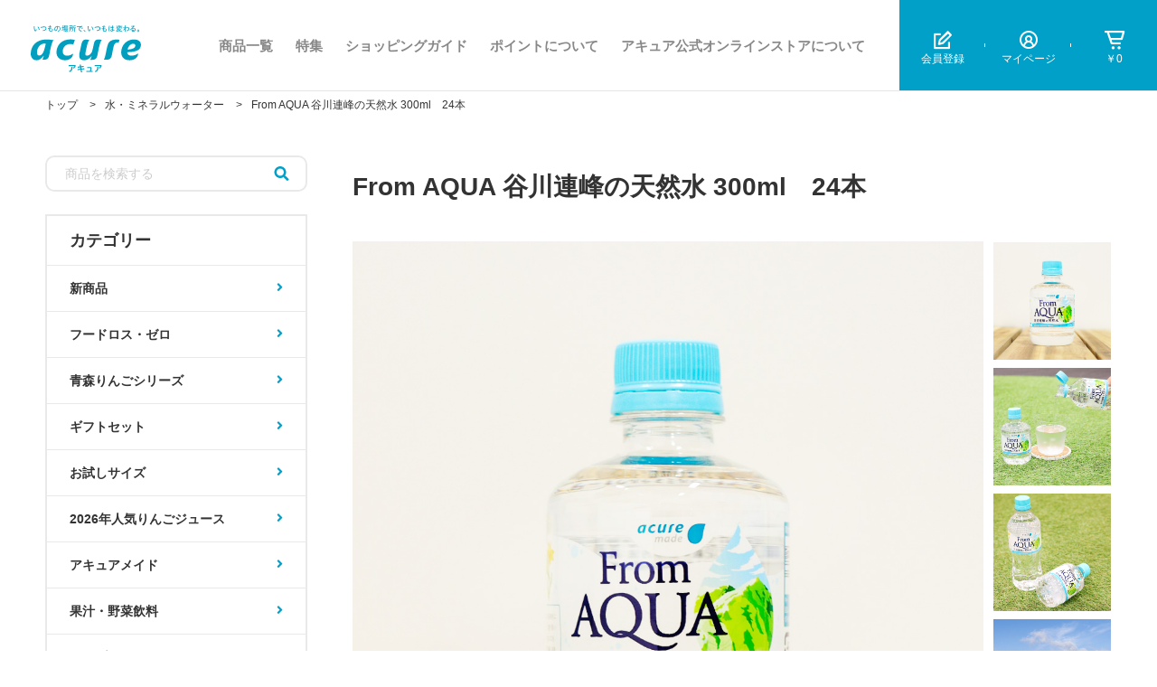

--- FILE ---
content_type: text/html;charset=UTF-8
request_url: https://ec.shop.acure-fun.net/c/fruit%EF%BB%BF/610150_e/
body_size: 14392
content:



<!DOCTYPE html>
<html lang="ja" prefix="og: http://ogp.me/ns#">
<head>
<title>
【送料無料】落ちないキャップ「From AQUA 谷川連峰の天然水｜300ml 24本</title>
<meta charset="UTF-8" />
<meta http-equiv="X-UA-Compatible" content="IE=Edge" />
<meta http-equiv="Expires" content="-1" />
<meta name="format-detection" content="telephone=no" />
<meta name="viewport" content="width=device-width" />

<meta property="og:type" content="article">
<meta property="og:title" content="【送料無料】落ちないキャップ「From AQUA 谷川連峰の天然水｜300ml 24本"><meta property="og:image" content="https://ec.shop.acure-fun.net/contents/shop/ec/img/goods/610150_01.jpg"><meta property="og:url" content="https://ec.shop.acure-fun.net//c/water/610150_e/?sci_campaign=124"><meta property="og:site_name" content="アキュア公式オンラインストア"><link rel="shortcut icon" href="/contents/shop/ec/favicon.ico" />

<link type="text/css" rel="stylesheet" href="/contents/jquery/css/powertip/jquery.powertip.css" />
<link type="text/css" rel="stylesheet" href="/contents/css/common/font-awesome.min.css" />
<link type="text/css" rel="stylesheet" href="/contents/css/common/icomoon.css" />
<link type="text/css" rel="stylesheet" href="/contents/css/common/common_old.css" />
<link type="text/css" rel="stylesheet" href="/contents/shop/ec/css/goodsDetail.css">
<link type="text/css" rel="stylesheet" href="/contents/jquery/css/jquery.rateyo.min.css">
<link type="text/css" rel="stylesheet" href="/contents/shop/ec/css/shop.common.css" />
<link type="text/css" rel="stylesheet" href="/contents/css/item/GoodsDetail.css?var=20260126_y" />
<link type="text/css" rel="stylesheet" href="/contents/css/GoodsDetail.css?var=20260126_y" />
<style type="text/css">
ul.l-gnav { height: 100px; }
</style>

<script type="text/javascript" src="/contents/jquery/js/jquery.min.js"></script>
<script type="text/javascript" src="/contents/js/common/html5shiv.js"></script>
<script type="text/javascript" src="/contents/jquery/js/jquery.cookie.js"></script>
<script type="text/javascript" src="/contents/jquery/js/jquery.powertip-1.1.0.min.js"></script>
<script type="text/javascript" src="/contents/js/lib/jquery.formtips.1.2.6.js"></script>
<script type="text/javascript" src="/contents/js/lib/jquery.textresizer.js"></script>
<script type="text/javascript" src="/contents/js/lib/jquery.cookie.js"></script>
<script type="text/javascript" src="/contents/js/lib/jquery.flickable.js"></script>
<script type="text/javascript" src="/contents/js/lib/jquery.simplemodal.js"></script>
<script type="text/javascript" src="/contents/js/lib/jquery.scrollUp.min.js"></script>
<script defer src="/contents/jquery/js/jquery.rateyo.min.js"></script>
<script type="text/javascript" src="/contents/js/validator.js?var=20260126_y"></script>
<script type="text/javascript" src="/contents/js/standard.js?var=20260126_y"></script>
<script type="text/javascript" src="/contents/js/eltex.standard.js?var=20260126_y"></script>
<script type="text/javascript" src="/contents/js/Project.common.js?var=20260126_y"></script>
<script type="text/javascript" src="/contents/js/item/GoodsDetail.js?var=20260126_y"></script>
<script type="text/javascript" src="/contents/js/GoodsDetail.js?var=20260126_y"></script>
<script type="text/javascript" src="/contents/js/slick.min.js"></script>
<script type="text/javascript" src="/contents/js/script.js"></script>
<!--[if lt IE 9]>
<script type="text/javascript" src="/contents/js/common/html5shiv.js"></script>
<script src="/contents/js/lib/css3-mediaqueries.js"></script>
<script src="/contents/js/lib/respond.min.js"></script>
<![endif]-->

<meta name="keywords" content="From,AQUA,フロムアクア,谷川連峰の天然水,アキュアメイド,acure,made" />
<meta name="description" content="アキュア公式オンラインストア｜硬度約25度の軟水・From AQUA ＜フロムアクア＞ 谷川連峰の天然水 2,650円（税込）です。「From AQUA」の大きな特長といえば、国内初となる「落ちないキャップ」を採用していること。キャップがカチっと固定されるので持ち歩きにも便利です。" />
<link rel="canonical" href="https://ec.shop.acure-fun.net/c/water/610150_e/" /><script>
	  </script>

	<!-- 共通js,cssなどをセット --><script>
	var _scq = _scq || [];
//	_scq.push(['_setDebug','true']);	//debugモード
	_scq.push(['_setSecureCookie', true]);
	_scq.push(['_setUseCookieBypass', true]);	//ITP対応
</script>
<script>
		_scq.push(['_setCustomField', 1, '']);
		</script>
	<script type="text/javascript">
				_scq.push(['_trackRecommend',{
				    index: 1,
				    items: ['610150_e']
				}]);
			</script>
		<script>
	//for scinable reccomend
	_scq.push(['_trackPageview']);
<!-- ご契約のeltexCXのホスト名をセットする -->
var _host = 'intelligence510.eltex.co.jp';
	(function() {
	var sc = document.createElement('script'); sc.type = 'text/javascript'; sc.async = true;
	sc.src = ('https:' == document.location.protocol ? 'https://' : 'http://')  + _host + '/js/sc.js';
	var s = document.getElementsByTagName('script')[0]; s.parentNode.insertBefore(sc, s);
	})();
	</script>
<script async src="https://www.googletagmanager.com/gtag/js?id=UA-10310142-1"></script>
	<script>
	  window.dataLayer = window.dataLayer || [];
	  function gtag(){dataLayer.push(arguments);}
	  gtag('js', new Date());

	  
		  gtag('config', 'UA-10310142-1');
	  </script>
	<script>(function(w,d,s,l,i){w[l]=w[l]||[];w[l].push({'gtm.start':
new Date().getTime(),event:'gtm.js'});var f=d.getElementsByTagName(s)[0],
j=d.createElement(s),dl=l!='dataLayer'?'&l='+l:'';j.async=true;j.src=
'https://www.googletagmanager.com/gtm.js?id='+i+dl;f.parentNode.insertBefore(j,f);
})(window,document,'script','dataLayer','GTM-KBZ8WT2');</script>
<meta name="facebook-domain-verification" content="fqxzouu52c00kl54wr8tuxdc25lack" /><script type="application/ld+json">
{
	"@context" : "http://schema.org",
	"@type" : "Product",
	"name" : "From AQUA 谷川連峰の天然水 300ml　24本",
	"sku"	: "610150_e",
	"mpn"	: "610150_e",
	"brand": {
		"@type": "Thing",
		"name": "アキュア公式オンラインストア"
	},
	"image" : "https://ec.shop.acure-fun.net/contents/shop/ec/img/goods/610150_01.jpg",
	"description" : "アキュア公式オンラインストア｜硬度約25度の軟水・From AQUA ＜フロムアクア＞ 谷川連峰の天然水 2,650円（税込）です。「From AQUA」の大きな特長といえば、国内初となる「落ちないキャップ」を採用していること。キャップがカチっと固定されるので持ち歩きにも便利です。",
	"Offers":{
		"@type":"AggregateOffer",
		"lowprice":"2,650",
		"priceCurrency":"JPY",
		"url" : "https://ec.shop.acure-fun.net//c/water/610150_e/?sci_campaign=124"
	}
}
</script>
</head>

<body id="GoodsDetail"  class="is-lower" onload="initBody();">






<noscript><iframe src="https://www.googletagmanager.com/ns.html?id=<e:out value="GTM-KBZ8WT2" escapeXml="false"/>" height="0" width="0" style="display:none;visibility:hidden"></iframe></noscript>




<!-- 共通タグなどをセット -->


<!--TIG_movie Tag -->
<script>
__tig.landing('a074d8df-34ad-4fe0-a7ec-31b528372250');
</script>
<!--End TIG_movie Tag -->






<div id="wrap" class="l-wrapper">
<!-- header -->
<header class="l-header">
		<h1>
			<a href="/Shop.jsp">
				<svg version="1.1" class="l-header__logo-svg" xmlns="http://www.w3.org/2000/svg" xmlns:xlink="http://www.w3.org/1999/xlink" x="0px"
                             y="0px" viewBox="0 0 122 51.5" style="enable-background:new 0 0 122 51.5;" xml:space="preserve">
                            <path class="l-header__logo-svg-item" d="M49.9,44.4c-0.5,1.3-1.4,2.3-2.4,3l-0.7-0.8c0.8-0.5,1.4-1.2,1.7-1.8H42v-1.1h7.4L49.9,44.4z M46.2,45.6v0.8
                                                                     c0,2.5-1,4.1-3.2,4.9l-0.7-1c1.9-0.7,2.6-1.8,2.6-4v-0.8H46.2z"/>
                            <polygon class="l-header__logo-svg-item" points="58.5,44.5 58.7,45.6 55.9,46 56.1,47.4 59.3,47 59.5,48.1 56.3,48.5 56.8,51.4 55.6,51.5 55.1,48.7
                                                                             51.8,49.1 51.7,48 54.9,47.6 54.7,46.1 52,46.5 51.9,45.4 54.5,45 54.2,43.2 55.4,43 55.7,44.9 "/>
                            <path class="l-header__logo-svg-item" d="M65.6,50c0.2-1.1,0.4-2,0.5-3.1h-3.7v-1h4.4l0.5,0.5c-0.2,1.6-0.3,2.6-0.6,3.6h1.8v1h-7.1v-1H65.6z"/>
                            <path class="l-header__logo-svg-item" d="M78.6,44.4c-0.5,1.3-1.4,2.3-2.4,3l-0.7-0.8c0.8-0.5,1.4-1.2,1.7-1.8h-6.4v-1.1H78L78.6,44.4z M74.8,45.6v0.8
                                                                     c0,2.5-1,4.1-3.2,4.9l-0.7-1c1.9-0.7,2.6-1.8,2.6-4v-0.8H74.8z"/>
                            <path class="l-header__logo-svg-item" d="M78.4,16.1c-0.8-0.3-2.1-0.6-3.3-0.6c-3.3,0-4.5,1.3-5.1,4.3c-0.6,2.6-1.2,5.3-1.7,7.4c-0.9,4-3.8,6-6,6
                                                                     c-1.7,0-2.2-0.8-1.7-3.2c0.3-1.5,0.8-4.1,1.3-6.2c0.9-4,1.7-6.4,2.8-7.3c0.1-0.1,0.1-0.1,0.1-0.2c0-0.1,0-0.1-0.1-0.1
                                                                     c-0.8-0.3-2.2-0.6-3.4-0.6c-3,0-4.2,1.2-5.1,4.7c-0.5,2.2-1.6,7.2-2.2,9.7c-1,4.7-0.1,8.3,5.1,8.3c2.5,0,5.7-1.3,8.1-4.4
                                                                     c0.1-0.1,0.1-0.1,0.1-0.1c0,0,0.1,0,0,0.1c-0.2,1.2-0.8,2.7-1.5,3.7c-0.1,0.1,0,0.2,0.1,0.2h2c3.6,0,5.2-1.4,6-5.6
                                                                     c0.7-3.6,1.3-6.7,1.7-8.4c1-4,1.7-6.4,2.8-7.3c0.1-0.1,0.1-0.1,0.1-0.2C78.5,16.1,78.4,16.1,78.4,16.1"/>
                            <path class="l-header__logo-svg-item" d="M84.3,24.8c-0.5,2.2-0.8,3.9-1.3,6.2c-0.7,3.3-1.1,5-2,6.5c-0.1,0.1,0,0.2,0.1,0.2h2.8c3.6,0,5.2-1.4,6-5.6
                                                                     c0.6-3.6,1.2-6.2,1.6-8c0.7-3.2,1.8-5.3,4.9-5.3c0.3,0,0.6,0,0.9,0.1l0.9-3.1c-1.1-0.1-2.2-0.2-3.1-0.2
                                                                     C87.1,15.6,85.5,19.1,84.3,24.8"/>
                            <path class="l-header__logo-svg-item" d="M114.2,15.5c-8.2,0-13.6,6-14.1,13.4c-0.3,5.6,3,9.4,9.4,9.4c5.2,0,9.1-3,9.3-7.1c0-0.1,0-0.1-0.1-0.2
                                                                     c0,0-0.1,0-0.2,0c-2.1,1.5-4.9,2.3-6.9,2.3c-3.2,0-4.7-1.4-4.9-3.9c9.5,0,14.9-2.2,15.2-7.4C122.2,18.7,120,15.5,114.2,15.5
                                                                     M107.1,26.5c0.9-3.7,3.5-6.3,6.2-6.3c1.6,0,2.5,0.9,2.4,2.2C115.5,24.8,112.8,26.3,107.1,26.5"/>
                            <path class="l-header__logo-svg-item" d="M28.5,29c-0.3,6.2,4.2,9.3,9.4,9.3c5.1,0,8.7-3,8.9-7c0-0.1,0-0.1-0.1-0.2c0,0-0.1,0-0.2,0
                                                                     c-1.8,1.4-4.2,2.2-6.2,2.2c-3.1,0-5.1-1.8-4.9-5.1c0.2-4,3.2-7.7,8.3-7.7c1.1,0,2.3,0.2,3.3,0.5l1.9-4.9c-1.7-0.5-3.8-0.7-5-0.7
                                                                     C34.2,15.5,28.9,21.5,28.5,29"/>
                            <path class="l-header__logo-svg-item" d="M25,16.2c-0.9-0.1-4.3-0.7-7.8-0.7C5.8,15.5,0.2,23,0,30.7c-0.1,4.5,2.4,7.6,6.4,7.6c2.6,0,5.3-1.3,7.7-4.8
                                                                     c0-0.1,0.1-0.1,0.1-0.1c0,0,0.1,0,0.1,0.1c-0.2,1.3-0.7,2.9-1.4,4c-0.1,0.1,0,0.2,0.1,0.2h1.6c3.6,0,5.2-1.4,6-5.6
                                                                     c0.7-3.6,1.3-6.8,1.7-8.3c0.7-2.8,1.7-6.4,2.8-7.3c0.1-0.1,0.1-0.1,0.1-0.2C25.1,16.3,25.1,16.2,25,16.2 M15.3,25.5
                                                                     c-1.3,5-3.4,7.6-5.8,7.6c-1.6,0-2.7-0.9-2.6-3.6c0.2-5.1,3.6-9.5,8.5-9.5c0.4,0,0.8,0,1.2,0.1C16.7,20.1,15.8,23.5,15.3,25.5"/>
                            <path class="l-header__logo-svg-item" d="M6.6,4.6C6.4,5.3,6.2,5.8,6,6.1C5.8,6.4,5.5,6.5,5.2,6.5c-0.4,0-0.8-0.2-1.1-0.9C3.7,4.8,3.5,3.4,3.5,0.9
                                                                     c0.1,0,0.2,0,0.4,0c0.1,0,0.3,0,0.4,0c0,0.3,0,0.6,0,0.9c0,1.5,0.1,2.6,0.5,3.4c0.2,0.4,0.3,0.4,0.5,0.4c0.1,0,0.2,0,0.2-0.2
                                                                     c0.1-0.2,0.3-0.6,0.5-1.3L6.6,4.6z M8.2,1.4C9,2.2,9.6,3.6,9.8,4.8C9.6,5,9.3,5.1,9,5.1C8.8,3.9,8.3,2.6,7.6,1.7
                                                                     C7.8,1.5,8,1.4,8.2,1.4"/>
                            <path class="l-header__logo-svg-item" d="M66.2,4.6c-0.2,0.7-0.4,1.2-0.6,1.5c-0.2,0.3-0.5,0.4-0.8,0.4c-0.4,0-0.8-0.2-1.1-0.9c-0.4-0.8-0.6-2.2-0.6-4.7
                                                                     c0.1,0,0.2,0,0.4,0c0.1,0,0.3,0,0.4,0c0,0.3,0,0.6,0,0.9c0,1.5,0.1,2.6,0.5,3.4c0.2,0.4,0.3,0.4,0.5,0.4c0.1,0,0.2,0,0.2-0.2
                                                                     c0.1-0.2,0.3-0.6,0.5-1.3L66.2,4.6z M67.8,1.4c0.8,0.9,1.3,2.2,1.6,3.4c-0.2,0.2-0.5,0.3-0.8,0.3c-0.2-1.2-0.7-2.5-1.4-3.4
                                                                     C67.4,1.5,67.6,1.4,67.8,1.4"/>
                            <path class="l-header__logo-svg-item" d="M13.3,5.5c2.3-0.3,3.2-1,3.2-2.2c0-0.7-0.5-1.2-1.6-1.2c-0.7,0-1.7,0.2-3.6,0.7C11.1,2.6,11,2.3,11,2
                                                                     c2-0.5,3-0.7,3.9-0.7c1.6,0,2.4,0.9,2.4,2c0,1.6-1.1,2.6-3.7,2.9L13.3,5.5z"/>
                            <path class="l-header__logo-svg-item" d="M21.7,1.5c0.3,0,0.8,0,1.2-0.1c0,0.1,0.1,0.3,0.1,0.5c0,0.1,0,0.1,0,0.2c-0.4,0.1-0.8,0.1-1.3,0.1
                                                                     c-0.1,0-0.1,0-0.2,0c-0.1,0.4-0.2,0.9-0.3,1.3c0.1,0,0.3,0,0.4,0c0.5,0,1,0,1.4-0.1c0.1,0.2,0.1,0.3,0.1,0.5c0,0.1,0,0.1,0,0.2
                                                                     c-0.4,0.1-1,0.2-1.5,0.2c-0.2,0-0.3,0-0.5,0C21,4.5,21,4.8,21,5c0,0.8,0.4,1.2,1.2,1.2c1.1,0,1.6-0.5,1.6-1.2c0-0.3-0.1-0.7-0.3-1.1
                                                                     l0.7-0.1c0.2,0.4,0.3,0.8,0.3,1.2c0,1.2-0.9,1.9-2.4,1.9c-1.3,0-1.9-0.8-1.9-1.9c0-0.3,0-0.6,0.1-0.9c-0.6-0.1-1-0.3-1.4-0.5
                                                                     c0-0.2,0.1-0.5,0.3-0.6c0.3,0.2,0.6,0.3,1.2,0.4c0.1-0.4,0.2-0.8,0.3-1.3c-0.5-0.1-0.9-0.2-1.3-0.4c0-0.2,0.1-0.5,0.3-0.6
                                                                     c0.3,0.2,0.7,0.3,1.1,0.4l0.3-1.4c0.2,0,0.5,0.1,0.8,0.2c-0.1,0.5-0.2,0.9-0.3,1.3H21.7z"/>
                            <path class="l-header__logo-svg-item" d="M72.9,5.5c2.3-0.3,3.2-1,3.2-2.2c0-0.7-0.5-1.2-1.6-1.2c-0.7,0-1.7,0.2-3.6,0.7c-0.1-0.2-0.2-0.5-0.2-0.8
                                                                     c2-0.5,3-0.7,3.9-0.7c1.6,0,2.4,0.9,2.4,2c0,1.6-1.1,2.6-3.7,2.9L72.9,5.5z"/>
                            <path class="l-header__logo-svg-item" d="M81.3,1.5c0.3,0,0.8,0,1.2-0.1c0,0.1,0.1,0.3,0.1,0.5c0,0.1,0,0.1,0,0.2c-0.4,0.1-0.8,0.1-1.3,0.1
                                                                     c-0.1,0-0.1,0-0.2,0c-0.1,0.4-0.2,0.9-0.3,1.3c0.1,0,0.3,0,0.4,0c0.5,0,1,0,1.4-0.1c0.1,0.2,0.1,0.3,0.1,0.5c0,0.1,0,0.1,0,0.2
                                                                     c-0.4,0.1-1,0.2-1.5,0.2c-0.2,0-0.4,0-0.5,0c0,0.3-0.1,0.6-0.1,0.8c0,0.8,0.4,1.2,1.2,1.2c1.1,0,1.6-0.5,1.6-1.2
                                                                     c0-0.3-0.1-0.7-0.3-1.1l0.7-0.1c0.2,0.4,0.3,0.8,0.3,1.2c0,1.2-0.9,1.9-2.4,1.9c-1.3,0-1.9-0.8-1.9-1.9c0-0.3,0-0.6,0.1-0.9
                                                                     c-0.6-0.1-1-0.3-1.4-0.5c0-0.2,0.1-0.5,0.3-0.6c0.3,0.2,0.6,0.3,1.2,0.4c0.1-0.4,0.2-0.8,0.2-1.3C79.8,2.1,79.4,2,79,1.8
                                                                     c0-0.2,0.1-0.5,0.3-0.6c0.3,0.2,0.7,0.3,1.1,0.4l0.3-1.4c0.2,0,0.5,0.1,0.8,0.2c-0.1,0.5-0.2,0.9-0.3,1.3H81.3z"/>
                            <path class="l-header__logo-svg-item" d="M29.9,6.2c1.5-0.4,2.2-1.3,2.2-2.5c0-1.2-0.8-2.1-2.1-2.2c0,1.6-0.4,2.8-0.8,3.7c-0.4,0.8-0.9,1.1-1.5,1.1
                                                                     c-0.8,0-1.5-0.8-1.5-2.2c0-1.7,1.3-3.3,3.5-3.3c1.8,0,3.1,1.2,3.1,2.9c0,1.6-1,2.7-2.6,3.2L29.9,6.2z M27,4.1c0,1,0.4,1.4,0.7,1.4
                                                                     c0.3,0,0.5-0.1,0.8-0.6C28.9,4,29.2,3,29.2,1.5C27.7,1.7,27,3,27,4.1"/>
                            <path class="l-header__logo-svg-item" d="M37.6,4.7c-0.3,0.3-0.6,0.5-1,0.7c-0.1-0.1-0.1-0.2-0.3-0.4c-0.2,0.1-0.2,0.1-0.4,0.2l-0.5,0.2
                                                                     c-0.1,0-0.2,0.1-0.3,0.1c-0.2,0.1-0.3,0.1-0.5,0.2L34.5,5C34.7,5,34.8,5,35.4,4.8V2.6h-0.3c-0.2,0-0.4,0-0.6,0V1.9
                                                                     c0.2,0,0.4,0,0.6,0h0.3v-1c0-0.4,0-0.7,0-0.9h0.8c0,0.2,0,0.4,0,0.9v1h0.2c0.2,0,0.5,0,0.6,0v0.7c-0.2,0-0.3,0-0.6,0H36v1.9
                                                                     c0.2-0.1,0.3-0.1,0.5-0.3l0,0.5c0.5-0.3,0.8-0.7,1.1-1.1h-0.3c-0.3,0-0.6,0-0.7,0V3.1c0.1,0,0.4,0,0.7,0h3.3c0.3,0,0.6,0,0.8,0v0.6
                                                                     c-0.2,0-0.4,0-0.8,0h-2.4c-0.1,0.2-0.2,0.3-0.3,0.4h2.5c0.4,0,0.5,0,0.8,0c0,0.1,0,0.2,0,0.5c-0.1,1.1-0.2,1.8-0.3,2.1
                                                                     C40.8,7,40.5,7.1,40,7.1c-0.2,0-0.4,0-0.7,0c0-0.2-0.1-0.5-0.2-0.7c0.4,0.1,0.7,0.1,0.9,0.1c0.2,0,0.3,0,0.4-0.1
                                                                     c0.1-0.2,0.2-0.9,0.2-1.6h-0.4c-0.2,0.4-0.5,0.9-0.7,1.2c-0.5,0.6-1,1-1.6,1.3c-0.2-0.2-0.2-0.3-0.5-0.5c1-0.5,1.8-1.2,2.2-2H39
                                                                     c-0.4,0.7-1.2,1.3-2.1,1.8c-0.1-0.2-0.2-0.3-0.4-0.5c0.8-0.3,1.5-0.8,1.8-1.3H37.6z M37.8,2.7c-0.4,0-0.6,0-0.7,0c0-0.2,0-0.4,0-0.7
                                                                     V0.9c0-0.4,0-0.5,0-0.7c0.2,0,0.4,0,0.8,0H40c0.4,0,0.6,0,0.8,0c0,0.2,0,0.4,0,0.7v1c0,0.3,0,0.6,0,0.7c-0.1,0-0.4,0-0.7,0H37.8z
                                                                     M40.2,1.3V0.8h-2.4v0.5H40.2z M40.2,2.2V1.7h-2.4v0.5H40.2z"/>
                            <path class="l-header__logo-svg-item" d="M45.9,3.7c0,0.3,0,0.4,0,0.6c-0.1,0-0.2,0-0.2,0h-0.2l-0.4,0h-1.3c0,1.2-0.3,2.1-0.7,2.8
                                                                     c-0.2-0.2-0.4-0.4-0.6-0.5c0.5-0.8,0.6-1.7,0.6-3.8c0-0.6,0-0.8,0-1.1c0.2,0,0.5,0,0.8,0h1.2c0.3,0,0.5,0,0.8,0c0,0.1,0,0.4,0,0.7
                                                                     V3.7z M42.9,0.3c0.2,0,0.4,0,0.8,0h1.7c0.4,0,0.6,0,0.8,0v0.7c-0.1,0-0.4,0-0.8,0h-1.8c-0.3,0-0.6,0-0.8,0V0.3z M45.3,3.7V2.4h-1.4
                                                                     V3c0,0.4,0,0.4,0,0.6H45.3z M47.2,3c-0.1,2-0.5,3-1.5,4.1c-0.1-0.2-0.3-0.4-0.5-0.5c1.1-1.1,1.4-2,1.4-4.9c0-0.5,0-0.7,0-1
                                                                     c0.8,0,2.2-0.3,2.8-0.7l0.4,0.7c-0.1,0-0.2,0-0.3,0.1c-0.7,0.2-1.4,0.4-2.2,0.5v1.1h1.9c0.3,0,0.6,0,0.7,0v0.8c-0.2,0-0.4,0-0.7,0
                                                                     h-0.2v3.2c0,0.4,0,0.6,0,0.8h-0.8c0-0.2,0-0.4,0-0.8V3H47.2z"/>
                            <path class="l-header__logo-svg-item" d="M54.8,1.6c-1,0.1-2.4,0.3-3.7,0.5C51,1.9,51,1.7,51,1.5c0-0.1,0-0.1,0-0.2c1.9-0.2,3.9-0.4,5.9-0.5
                                                                     c0,0.2,0.1,0.3,0.1,0.5c0,0.1,0,0.1,0,0.2c-0.6,0.1-1.2,0.3-1.6,0.6c-1.1,0.7-1.4,1.4-1.4,2.1c0,0.9,0.6,1.5,2.4,1.7v0.1
                                                                     c0,0.3-0.1,0.6-0.2,0.8c-2-0.2-3-1.2-3-2.5C53.2,3.3,53.6,2.4,54.8,1.6L54.8,1.6z M56,2.5c0.3,0.3,0.6,0.8,0.8,1.3L56.4,4
                                                                     c-0.2-0.5-0.5-0.9-0.8-1.3L56,2.5z M56.9,2.1c0.3,0.3,0.6,0.8,0.9,1.3l-0.5,0.3c-0.2-0.5-0.5-0.9-0.8-1.3L56.9,2.1z"/>
                            <path class="l-header__logo-svg-item" d="M58.9,5c0.6,0.5,1.2,0.9,1.7,1.6C60.5,6.8,60.3,7,60,7.2c-0.5-0.7-1-1.2-1.6-1.7C58.5,5.3,58.7,5.1,58.9,5"/>
                            <path class="l-header__logo-svg-item" d="M86.7,0.4c0.2,0,0.5,0,0.7,0.1c-0.3,1.6-0.4,2.9-0.4,3.9c0,0.7,0.1,1.5,0.2,2.3c-0.2,0.1-0.4,0.1-0.6,0.1
                                                                     c0,0-0.1,0-0.1,0c-0.1-0.8-0.2-1.6-0.2-2.4C86.2,3.3,86.3,2.1,86.7,0.4L86.7,0.4z M90.2,2.6c-0.5,0-1,0-1.6,0h-0.3
                                                                     c0-0.1,0-0.3,0-0.4c0-0.1,0-0.2,0-0.4c0.3,0,0.6,0,0.9,0c0.3,0,0.7,0,1,0c0-0.5,0-1,0-1.5c0.1,0,0.3,0,0.4,0c0.1,0,0.3,0,0.4,0
                                                                     c0,0.5,0,1,0,1.4c0.4,0,0.9-0.1,1.3-0.1c0,0.1,0,0.3,0,0.4c0,0.1,0,0.2,0,0.3c-0.4,0.1-0.9,0.1-1.3,0.1c0,0.7,0,1.3,0.1,2.1
                                                                     c0.5,0.2,1.1,0.5,1.6,0.9c-0.1,0.2-0.3,0.5-0.5,0.7c-0.4-0.3-0.8-0.6-1.1-0.7c0,0.9-0.5,1.3-1.5,1.3c-0.9,0-1.4-0.5-1.4-1.1
                                                                     c0-0.6,0.5-1.2,1.5-1.2c0.2,0,0.4,0,0.6,0.1C90.2,3.8,90.2,3.2,90.2,2.6 M89.7,5c-0.6,0-0.9,0.3-0.9,0.5C88.8,5.9,89,6,89.5,6
                                                                     c0.6,0,0.8-0.2,0.8-0.7c0-0.1,0-0.1,0-0.2C90.1,5,89.9,5,89.7,5"/>
                            <path class="l-header__logo-svg-item" d="M99.9,4.5c-0.1,0.1-0.1,0.1-0.2,0.2c-0.5,0.5-0.8,0.8-1.3,1.1c0.8,0.3,1.7,0.5,2.9,0.6
                                                                     c-0.2,0.2-0.3,0.5-0.4,0.7c-1.3-0.2-2.3-0.5-3.1-0.9c-1,0.5-1.9,0.7-3.3,0.9c-0.1-0.3-0.2-0.5-0.4-0.7c1.2,0,2.1-0.2,3-0.6
                                                                     c-0.3-0.2-0.7-0.5-0.9-0.8c-0.4,0.3-0.9,0.5-1.3,0.7c-0.1-0.2-0.2-0.4-0.4-0.6c0.9-0.3,2-1.1,2.4-1.8l0.6,0.3
                                                                     c-0.2,0.2-0.3,0.4-0.4,0.5h1.6c0.3,0,0.6,0,0.7,0L99.9,4.5z M96.2,1.8c-0.3,0.7-0.8,1.3-1.4,1.8c-0.2-0.2-0.3-0.3-0.6-0.5
                                                                     c0.7-0.5,1.1-1,1.3-1.6L96.2,1.8z M95.2,1.3c-0.4,0-0.6,0-0.8,0V0.7c0.2,0,0.5,0,0.9,0h2.1V0.5c0-0.2,0-0.4,0-0.5h0.8
                                                                     c0,0.1,0,0.3,0,0.5v0.2h2.1c0.4,0,0.7,0,0.9,0v0.7c-0.2,0-0.5,0-0.9,0h-1.3V3c0,0.4-0.2,0.5-0.7,0.5c-0.2,0-0.4,0-0.6,0
                                                                     c0-0.2-0.1-0.5-0.2-0.6c0.2,0,0.4,0.1,0.6,0.1c0.2,0,0.2,0,0.2-0.2V1.3h-0.8c0,1.3-0.4,1.9-1.4,2.5c-0.1-0.2-0.3-0.3-0.6-0.5
                                                                     c0.9-0.4,1.2-0.9,1.2-2.1H95.2z M96.7,4.7c0.2,0.3,0.7,0.6,1.1,0.8c0.4-0.3,0.7-0.5,1-0.8H96.7z M99.7,1.6c0.5,0.5,1,1,1.4,1.5
                                                                     l-0.6,0.5C100,2.9,99.7,2.5,99.1,2L99.7,1.6z"/>
                            <path class="l-header__logo-svg-item" d="M104.1,0.3c0.1,0,0.2,0,0.4,0c0.1,0,0.3,0,0.4,0c0,0.8-0.1,1.7-0.1,2.5c0.7-0.6,1.5-1,2.2-1c1.2,0,2,0.8,2,2
                                                                     c0,1.4-0.9,2.4-2.6,2.6L106,5.7c1.6-0.2,2.2-0.9,2.2-1.9c0-0.8-0.5-1.3-1.2-1.3c-0.7,0-1.5,0.3-2.2,1.1v0.8c0,0.8,0,1.6,0,2.5
                                                                     c-0.1,0-0.3,0-0.4,0c-0.1,0-0.2,0-0.4,0l0-2.6c-0.4,0.4-0.8,0.9-1.1,1.4c-0.2-0.1-0.4-0.3-0.5-0.5c0.5-0.6,1.1-1.4,1.6-2.4l0-0.3
                                                                     l-1.4,0.2c0-0.2-0.1-0.4-0.1-0.5c0-0.1,0-0.1,0-0.2c0.5,0,0.9-0.1,1.4-0.2L104.1,0.3z"/>
                            <path class="l-header__logo-svg-item" d="M112.8,3.1c0.4-0.2,0.8-0.2,1.2-0.2c1.2,0,2,0.7,2,1.8c0,1.3-1,2.2-2.7,2.2c-1.1,0-1.7-0.5-1.7-1.3
                                                                     c0-0.5,0.4-1,1.1-1c0.8,0,1.4,0.5,1.6,1.4c0.5-0.2,0.9-0.7,0.9-1.4c0-0.7-0.5-1.1-1.4-1.1c-0.8,0-1.5,0.2-2.1,0.7
                                                                     c-0.3,0.2-0.7,0.5-1,0.8c-0.2-0.2-0.3-0.4-0.5-0.6c1.2-0.9,2.3-2,3.2-3.1l0,0c-0.7,0.1-1.4,0.1-2.2,0.2c0-0.2,0-0.3,0-0.5
                                                                     c0-0.1,0-0.2,0-0.3c1,0,2.1-0.1,3.3-0.2c0.1,0.2,0.2,0.4,0.2,0.6L112.8,3.1L112.8,3.1z M112.8,5.3c-0.3,0-0.4,0.2-0.4,0.4
                                                                     c0,0.3,0.4,0.6,1,0.6c0.1,0,0.2,0,0.3,0C113.5,5.6,113.2,5.3,112.8,5.3"/>
                            <path class="l-header__logo-svg-item" d="M120,5.9c0,0.7-0.5,1.3-1.2,1.3c-0.7,0-1.2-0.6-1.2-1.3c0-0.7,0.6-1.2,1.2-1.2C119.5,4.6,120,5.2,120,5.9
                                                                     M118.1,5.9c0,0.4,0.3,0.7,0.7,0.7c0.4,0,0.7-0.3,0.7-0.7c0-0.4-0.3-0.7-0.7-0.7C118.4,5.2,118.1,5.5,118.1,5.9"/>
                        </svg>
			</a>
		</h1>
			<nav>
				<ul class="l-gnav">
					<li><a href="/GoodsList.jsp">商品一覧</a>
					<div class="l-gnav__dropdown">
	<ul class="l-gnav-sub">

	<li><a href="/c/new/">新商品</a></li>
		<li><a href="/c/food_loss0/">フードロス・ゼロ</a></li>
		<li><a href="/c/aomoriapple/">青森りんごシリーズ</a></li>
		<li><a href="/c/gift/">ギフトセット</a></li>
		<li><a href="/c/25/">お試しサイズ</a></li>
		<li><a href="/c/apple/">2026年人気りんごジュース</a></li>
		<li><a href="/c/acuremade/">アキュアメイド</a></li>
		<li><a href="/c/fruit﻿/">果汁・野菜飲料</a></li>
		<li><a href="/c/soup/">スープ</a></li>
		<li><a href="/c/24/">ノンカフェイン・カフェインレス</a></li>
		<li><a href="/c/water/">水・ミネラルウォーター</a></li>
		<li><a href="/c/tea01/">お茶・紅茶</a></li>
		<li><a href="/c/healthbeauty/">健康・美容</a></li>
		<li><a href="/c/coffee/">コーヒー</a></li>
		<li><a href="/c/23/">お酒</a></li>
		</ul>
	</div></li>
					<!-- pageParts: Header Start -->
<li><a href="/s/Feature/">特集</a></li>
<li><a href="/s/Guide/">ショッピングガイド</a></li>
<li><a href="/s/MemberAbout/">ポイントについて</a></li>
<li><a href="/s/About/">アキュア公式オンラインストアについて</a></li>
<!-- pageParts: Header End --></ul>
				<ul class="l-gnav__member">
					<li id="headerLogin" class="l-gnav__member-item-01"><a href="/Login.jsp"><span>会員登録</span></a></li>
					<li id="headerUser" class="l-gnav__member-item-02"><a href="/Member.jsp"><span>マイページ</span></a></li>
					<li id="headerCart" class="l-gnav__member-item-03"><a href="/Cart.jsp"><span class="no_sp">￥0</span><span class="no_pc">カート</span></a></li>
</ul>
				<p class="l-gnav__trigger-sp"><span></span></p>
			</nav>
	</header>
	<!-- .l-gnav__sp -->
    <div class="l-gnav__sp">
        <div class="l-gnav__ineer">
            <nav>
                <ul class="l-gnav__nav-01">
	                <li class="category_item" id="category_17"><a href="/c/new/">新商品</a></li>
		<li class="category_item" id="category_20"><a href="/c/food_loss0/">フードロス・ゼロ</a></li>
		<li class="category_item" id="category_33"><a href="/c/aomoriapple/">青森りんごシリーズ</a></li>
		<li class="category_item" id="category_13"><a href="/c/gift/">ギフトセット</a></li>
		<li class="category_item" id="category_25"><a href="/c/25/">お試しサイズ</a></li>
		<li class="category_item" id="category_01"><a href="/c/apple/">2026年人気りんごジュース</a></li>
		<li class="category_item" id="category_03"><a href="/c/acuremade/">アキュアメイド</a></li>
		<li class="category_item" id="category_06"><a href="/c/fruit﻿/">果汁・野菜飲料</a></li>
		<li class="category_item" id="category_12"><a href="/c/soup/">スープ</a></li>
		<li class="category_item" id="category_24"><a href="/c/24/">ノンカフェイン・カフェインレス</a></li>
		<li class="category_item" id="category_04"><a href="/c/water/">水・ミネラルウォーター</a></li>
		<li class="category_item" id="category_05"><a href="/c/tea01/">お茶・紅茶</a></li>
		<li class="category_item" id="category_15"><a href="/c/healthbeauty/">健康・美容</a></li>
		<li class="category_item" id="category_08"><a href="/c/coffee/">コーヒー</a></li>
		<li class="category_item" id="category_23"><a href="/c/23/">お酒</a></li>
		<li><a href="/GoodsList.jsp">商品一覧</a></li>
                    <!-- pageParts: HeaderSP Start -->
<li><a href="/s/Feature/">特集</a></li>
<li><a href="/s/Guide/">ショッピングガイド</a></li>
<li><a href="/s/MemberAbout/">ポイントについて</a></li>
<li><a href="/s/About/">アキュア公式オンラインストアについて</a></li>
<!-- pageParts: HeaderSP End --></ul>
            </nav>
        </div>
    </div>
    <!-- /.l-gnav__sp -->
<!-- /header -->



<nav id="panNav" class="c-breadcrumbs">
	<ul class="c-breadcrumbs__list" itemscope itemtype="https://schema.org/BreadcrumbList">
	<li class="c-breadcrumbs__list-item"  itemprop="itemListElement" itemscope itemtype="https://schema.org/ListItem">
			<a itemprop="item" href="/Shop.jsp" >
				<span itemprop="name">トップ</span>
			</a>
			<meta itemprop="position" content="1" />
		</li>
	<li class="c-breadcrumbs__list-item"  itemprop="itemListElement" itemscope itemtype="https://schema.org/ListItem">
			<a itemprop="item" href="/c/water/" >
				<span itemprop="name">水・ミネラルウォーター</span>
			</a>
			<meta itemprop="position" content="2" />
		</li>
	<li class="c-breadcrumbs__list-item">
			<span>From AQUA 谷川連峰の天然水 300ml　24本</span>
		</li>
	</ul>
</nav><!--/panNav-->

<div id="contents"  class="l-contents">

<div class="l-contents__inner">
<!-- side2 -->



<!-- l-side -->
<aside class="l-side">
	<div id="pagePartsHtmlText_SideTop_innerId" class="pagePartsHtmlText SideTop clearfix"><!--includeParts SideTop--><span style='display:none;' class='debugPagePartsNumber'>269</span></div><div class="l-side__search">
		<form action="/GoodsList.jsp" method="get">
			<input  class="l-side__search-input" type="text" placeholder="商品を検索する" name="keyword" id="q" class="q" value="">
			<input  class="l-side__search-submit" type="image" src="/contents/img/common/icon/icon-search.svg" alt="送信する">
		</form>
	</div>
	<div class="l-side__group">
		<div class="l-row l-gutter-10">
			<div class="l-col-xs-6 l-col-sm-6">
				<div class="c-form__group">
					<div class="c-form__group-wrap">
						<p class="l-side__title">カテゴリー</p>
	<ul class="l-side__menu">
	<li id="category_17" class="l-side__menu-item"><a href="/c/new/">新商品</a></li>
			<li id="category_20" class="l-side__menu-item"><a href="/c/food_loss0/">フードロス・ゼロ</a></li>
			<li id="category_33" class="l-side__menu-item"><a href="/c/aomoriapple/">青森りんごシリーズ</a></li>
			<li id="category_13" class="l-side__menu-item"><a href="/c/gift/">ギフトセット</a></li>
			<li id="category_25" class="l-side__menu-item"><a href="/c/25/">お試しサイズ</a></li>
			<li id="category_01" class="l-side__menu-item"><a href="/c/apple/">2026年人気りんごジュース</a></li>
			<li id="category_03" class="l-side__menu-item"><a href="/c/acuremade/">アキュアメイド</a></li>
			<li id="category_06" class="l-side__menu-item"><a href="/c/fruit﻿/">果汁・野菜飲料</a></li>
			<li id="category_12" class="l-side__menu-item"><a href="/c/soup/">スープ</a></li>
			<li id="category_24" class="l-side__menu-item"><a href="/c/24/">ノンカフェイン・カフェインレス</a></li>
			<li id="category_04" class="l-side__menu-item"><a href="/c/water/">水・ミネラルウォーター</a></li>
			<li id="category_05" class="l-side__menu-item"><a href="/c/tea01/">お茶・紅茶</a></li>
			<li id="category_15" class="l-side__menu-item"><a href="/c/healthbeauty/">健康・美容</a></li>
			<li id="category_08" class="l-side__menu-item"><a href="/c/coffee/">コーヒー</a></li>
			<li id="category_23" class="l-side__menu-item"><a href="/c/23/">お酒</a></li>
			</ul>
	
	</div>
				 </div>
			</div>

			</div>
	</div>

	<nav>
		<div class="side_pc">
			<p class="l-side__title">カテゴリー</p>
	<ul class="l-side__menu">
	<li id="category_17" class="l-side__menu-item"><a href="/c/new/">新商品</a></li>
			<li id="category_20" class="l-side__menu-item"><a href="/c/food_loss0/">フードロス・ゼロ</a></li>
			<li id="category_33" class="l-side__menu-item"><a href="/c/aomoriapple/">青森りんごシリーズ</a></li>
			<li id="category_13" class="l-side__menu-item"><a href="/c/gift/">ギフトセット</a></li>
			<li id="category_25" class="l-side__menu-item"><a href="/c/25/">お試しサイズ</a></li>
			<li id="category_01" class="l-side__menu-item"><a href="/c/apple/">2026年人気りんごジュース</a></li>
			<li id="category_03" class="l-side__menu-item"><a href="/c/acuremade/">アキュアメイド</a></li>
			<li id="category_06" class="l-side__menu-item"><a href="/c/fruit﻿/">果汁・野菜飲料</a></li>
			<li id="category_12" class="l-side__menu-item"><a href="/c/soup/">スープ</a></li>
			<li id="category_24" class="l-side__menu-item"><a href="/c/24/">ノンカフェイン・カフェインレス</a></li>
			<li id="category_04" class="l-side__menu-item"><a href="/c/water/">水・ミネラルウォーター</a></li>
			<li id="category_05" class="l-side__menu-item"><a href="/c/tea01/">お茶・紅茶</a></li>
			<li id="category_15" class="l-side__menu-item"><a href="/c/healthbeauty/">健康・美容</a></li>
			<li id="category_08" class="l-side__menu-item"><a href="/c/coffee/">コーヒー</a></li>
			<li id="category_23" class="l-side__menu-item"><a href="/c/23/">お酒</a></li>
			</ul>
	
	<ul class="l-side__sub-menu">
				<li class="l-side__sub-menu-item"><a href="/s/Guide/" class="c-icon-book">ショッピングガイド</a></li>
				<li class="l-side__sub-menu-item"><a href="/s/MemberAbout/" class="c-icon-user-2">アキュア ストアポイントについて</a></li>
				<li class="l-side__sub-menu-item"><a href="/InquiryInput.jsp" class="c-icon-mail">お問合せ</a></li>
			</ul>
		</div><!-- side_pc -->
		<div id="pagePartsHtmlText_SideBottom_innerId" class="pagePartsHtmlText SideBottom clearfix"><!--includeParts SideBottom--><span style='display:none;' class='debugPagePartsNumber'>268</span></div></nav>
</aside>
<!-- l-side -->


<!-- /side2 -->
<!-- contents -->
<!-- l-main -->
<main class="l-main">
<form name="formMain" action="/GoodsDetail.jsp" method="post" onsubmit="return false;">
<input type="hidden" id="a" name="a" value="1"/>
<input type="hidden" id="mode" name="mode" value=""/>
<input type="hidden" id="focusItemId" name="focusItemId" value=""/>
<input type="hidden" id="token" name="token" value="24GBED1L8OFxPv5uBvkgtqqd2JfuLWbq"/>
<input type="hidden" id="flowToken" name="flowToken" value=""/>
<input type="hidden" id="screenId" name="screenId" value="GoodsDetail"/>
<input type="hidden" id="appContextPath" value="/"/>
<input type="hidden" id="paramPrice" name="paramPrice" value="2,650"/>
<input type="hidden" id="paramGoodsName" name="paramGoodsName" value="From AQUA 谷川連峰の天然水 300ml　24本"/>
<input type="hidden" id="paramOrderNum" name="paramOrderNum" value="1"/>


<div id="dispInfoItemWrap" class="itemWrap dispInfoItemWrap includeWrap">
<div class="items">
	<div id="pagePartsHtmlText_GoodsDetail_innerId" class="pagePartsHtmlText GoodsDetail clearfix"><!--includeParts GoodsDetail--><span style='display:none;' class='debugPagePartsNumber'>321</span></div></div>
</div><div id="goodsDetail" class="goodsDetail cf">
	<div id="message" class="set-group message">
	<div id="systemMessagesRow" class="blocks systemMessagesRow">
		</div>
	</div><div id="errorGroup" class="set-group errorGroup">
		<div id="errorsRow" class="blocks errorsRow">
			<div id="isExistsError" class="errorMessage">
				</div>
			</div>
		</div> <div class="p-goodsdetail" >
			<div class="p-goodsdetail__header">
				<h2 class="p-goodsdetail__header-title">From AQUA 谷川連峰の天然水 300ml　24本</h2>
				<p class="p-goodsdetail__header-copy"></p></div>
			<div class="p-goodsdetail__image">
				<div class="l-row l-gutter-10">
					<div class="l-col-xs-12 l-col-sm-10">
						<div class="p-goodsdetail__image-main">
							<ul class="p-slider__for">
<li><img src="/contents/shop/ec/img/goods/610150_01.jpg"></li><li><img src="/contents/shop/ec/img/goods/610125_03.jpg"></li><li><img src="/contents/shop/ec/img/goods/610125_02.jpg"></li><li><img src="/contents/shop/ec/img/goods/610155_05.jpg"></li></ul>
						</div>
					</div>
					<div class="l-col-xs-12 l-col-sm-2">
						<div class="p-goodsdetail__image-side">
							<ul class="p-slider__nav">
<li><img src="/contents/shop/ec/img/goods/610150_01.jpg"></li><li><img src="/contents/shop/ec/img/goods/610125_03.jpg"></li><li><img src="/contents/shop/ec/img/goods/610125_02.jpg"></li><li><img src="/contents/shop/ec/img/goods/610155_05.jpg"></li></ul>
						</div>
					</div>
				</div>
			</div>
			<div class="p-goodsdetail__body">
				<p>
					</p>
				</div>
			<div class="p-goodsdetail__body">
				<!--<hr>
<b>【「From AQUA 谷川連峰の天然水 300ml　24本」価格改定のご案内】</b><br><br>
「From AQUA 谷川連峰の天然水 300ml　24本」について、下記の通り価格を改定することといたしました。<br>
<br>
（現行価格）税込2,500円　→　（2023/10/2～）税込2,650円<br>
<br>
何卒ご理解賜りますようお願い申し上げます。
<hr>-->


<p>
<font size="3"><B>谷川連峰のおいしい恵み
</B></font><br>
「From AQUA 谷川連峰の天然水」は、群馬県と新潟県にまたがる谷川連峰から湧き出た天然水。日本でも有数の雪の多さを誇る厳しい環境と、国立公園に指定されるほど豊かな自然に恵まれたこの地の地層を何層もくぐり抜けた湧き水は、まろやかでスッキリした味わいに。<br>
硬度約25度の軟水です。
</p>
<div class="l-row l-gutter-25 is-reverse">
<div class="l-col-xs-12 l-col-sm-6">
  <img src="/contents/shop/ec/img/goods/610125_02.jpg">
</div>
<div class="l-col-xs-12 l-col-sm-6">
<p><font size="2"><B>
◆From AQUAは「落ちないキャップ」
</B></font><br>
移動中に飲まれる方や、その際キャップを落とした経験がある方が多いことから、国内で初めて「落ちないキャップ」を採用しました。カチッと固定されるから、手がふさがりがちな日常の様々なシーンにおいてキャップを落とす心配がありません。<br>
お出かけの際は、ぜひFrom AQUAとごいっしょに。
<p><font size="2"><B>
◆環境にもやさしく
</B></font><br>
「From AQUA 谷川連峰の天然水」は2022年のリニューアルを機に、ペット樹脂を約25%軽量化したボトルに変更しました。<br>便利とエコの両立を目指し、ラベルレスボトルの展開など、更なる環境配慮に取り組んでいきます。
</p>
</div>
</div><div class="l-row l-gutter-25">
<div class="l-col-xs-12 l-col-sm-6">
  <img src="/contents/shop/ec/img/goods/610125_B.jpg">
</div>
<div class="l-col-xs-12 l-col-sm-6">
<p><font size="2"><B>
◆From AQUAの歴史
</B></font><br>
誕生のきっかけは、まだ日本でミネラルウォーターが一般的に普及していなかった1971年、上越新幹線開通へ向けて始まった大清水（だいしみず）トンネルの堀削工事でした。偶然湧き出た水のおいしさが現場作業員の口コミで広がり、「From AQUA」の前身となる「大清水（おおしみず）」が1984年に発売されました。その後、更なる進化を遂げて2007年、「水からはじまる1日」というコンセプトのもと、装い新たに誕生したのが「From AQUA」です。<br>
皆さまの毎日にうるおいや癒やしのひとときをお届けするミネラルウォーターとして、発売から40年以上にわたり愛され続けるロングセラー商品となっています。
</p>
</div>
</div>
<!--ここから表示記載-->
<style>
th {
  width: 110px;
}
.seibun {
  margin: 0;
}
</style>
<div>
<!--一括表示-->
<p class="seibun">
<font size="2">一括表示</font>
           <table>
              <tbody>
              <tr>
                <th>名称</th>
                <td>ナチュラルミネラルウォーター</td>
              </tr>
              <tr>
                <th>原材料名</th>
                <td>水（湧水）</td>
              </tr>
              <tr><th>内容量</th>
                <td>300ml ×24本</td>
              </tr>
              <tr>
                <th>賞味期限</th>
                <td>容器上部に記載</td>
              </tr>
              <tr>
                <th>保存方法</th>
                <td>高温・直射日光をさけて保存してください。</td>
              </tr>
              <tr>
                <th>採水地</th>
                <td>群馬県利根郡みなかみ町</td>
 </tr>
              <tr>
                <th>製造者</th>
                <td>株式会社JR東日本クロスステーション<br>東京都渋谷区千駄ヶ谷5-33-8</td>
              </tr>
              <tr>
                <th>製造所</th>
                <td>群馬県利根郡みなかみ町月夜野字深澤2223</td>
              </tr></tbody></table><br>
              </tr></tbody></table><br><!--栄養成分表示-->
<font size="2">栄養成分表示（100ml当たり）</font>
<table>
              <tr>
                <th>エネルギー</th><td>0kcal</td>
　　　　　　　</tr>
              <tr>
                <th>たんぱく質</th> <td>0g</td>
              </tr>
              <tr>
　　　          <th>脂質</th> <td>0g</td>
              </tr>
              <tr>
                <th>炭水化物</th><td>0g</td>
              </tr>
              <tr>
　　　　　　　　 <th>食塩相当量</th><td>0g</td>
              </tr>
   <tr>
                <th>カリウム</th><td>0.03mg</td>
              </tr>
  </tr>
   <tr>
                <th>カルシウム</th><td>0.81mg</td>
              </tr>
  </tr>
   <tr>
                <th>マグネシウム</th><td>0.13mg</td>
  </tr>
   <tr>
　　　　　　　　 <th>（推定値）</th>
              </tr>

              </tbody>
　　　　　　　</table>
　　　　　　　</p><br>
        </div>
</div>
			<div class="p-goodsdetail__detail">
				<h3 class="p-goodsdetail__detail-title">From AQUA 谷川連峰の天然水 300ml　24本</h3>
				<p class="p-goodsdetail__sales-goods-code">販売商品コード：610150_e</p>
				<dl class="p-goodsdetail__list">
					<dt>販売価格</dt><dd><span>2,650</span>円（税込）</dd>
					<dt>獲得ポイント</dt><dd>26  ポイント</dd>
				</dl>
				<dl class="p-goodsdetail__cart">
                	<dt>在庫状態：在庫あり</dt>
					<dd>
						<div class="c-form__group">
							<label class="c-form__group-label">数量</label>
								<div class="c-form__group-wrap">
									<select id="addCount" name="addCount" class="addCount">
										<option value="1" selected>1</option>
										<option value="2">2</option>
										<option value="3">3</option>
										<option value="4">4</option>
										<option value="5">5</option>
										<option value="6">6</option>
										<option value="7">7</option>
										<option value="8">8</option>
										<option value="9">9</option>
										<option value="10">10</option>
										<option value="11">11</option>
										<option value="12">12</option>
										<option value="13">13</option>
										<option value="14">14</option>
										<option value="15">15</option>
										<option value="16">16</option>
										<option value="17">17</option>
										<option value="18">18</option>
										<option value="19">19</option>
										<option value="20">20</option>
										<option value="21">21</option>
										<option value="22">22</option>
										<option value="23">23</option>
										<option value="24">24</option>
										<option value="25">25</option>
										<option value="26">26</option>
										<option value="27">27</option>
										<option value="28">28</option>
										<option value="29">29</option>
										<option value="30">30</option>
										<option value="31">31</option>
										<option value="32">32</option>
										<option value="33">33</option>
										<option value="34">34</option>
										<option value="35">35</option>
										<option value="36">36</option>
										<option value="37">37</option>
										<option value="38">38</option>
										<option value="39">39</option>
										<option value="40">40</option>
										<option value="41">41</option>
										<option value="42">42</option>
										<option value="43">43</option>
										<option value="44">44</option>
										<option value="45">45</option>
										<option value="46">46</option>
										<option value="47">47</option>
										<option value="48">48</option>
										<option value="49">49</option>
										<option value="50">50</option>
										<option value="51">51</option>
										<option value="52">52</option>
										<option value="53">53</option>
										<option value="54">54</option>
										<option value="55">55</option>
										<option value="56">56</option>
										<option value="57">57</option>
										<option value="58">58</option>
										<option value="59">59</option>
										<option value="60">60</option>
										<option value="61">61</option>
										<option value="62">62</option>
										<option value="63">63</option>
										<option value="64">64</option>
										<option value="65">65</option>
										<option value="66">66</option>
										<option value="67">67</option>
										<option value="68">68</option>
										<option value="69">69</option>
										<option value="70">70</option>
										<option value="71">71</option>
										<option value="72">72</option>
										<option value="73">73</option>
										<option value="74">74</option>
										<option value="75">75</option>
										<option value="76">76</option>
										<option value="77">77</option>
										<option value="78">78</option>
										<option value="79">79</option>
										<option value="80">80</option>
										<option value="81">81</option>
										<option value="82">82</option>
										<option value="83">83</option>
										<option value="84">84</option>
										<option value="85">85</option>
										<option value="86">86</option>
										<option value="87">87</option>
										<option value="88">88</option>
										<option value="89">89</option>
										<option value="90">90</option>
										<option value="91">91</option>
										<option value="92">92</option>
										<option value="93">93</option>
										<option value="94">94</option>
										<option value="95">95</option>
										<option value="96">96</option>
										<option value="97">97</option>
										<option value="98">98</option>
										<option value="99">99</option>
										<option value="100">100</option>
										<option value="101">101</option>
										<option value="102">102</option>
										<option value="103">103</option>
										<option value="104">104</option>
										<option value="105">105</option>
										<option value="106">106</option>
										<option value="107">107</option>
										<option value="108">108</option>
										<option value="109">109</option>
										<option value="110">110</option>
										<option value="111">111</option>
										<option value="112">112</option>
										<option value="113">113</option>
										<option value="114">114</option>
										<option value="115">115</option>
										<option value="116">116</option>
										<option value="117">117</option>
										<option value="118">118</option>
										<option value="119">119</option>
										<option value="120">120</option>
										<option value="121">121</option>
										<option value="122">122</option>
										<option value="123">123</option>
										<option value="124">124</option>
										<option value="125">125</option>
										<option value="126">126</option>
										<option value="127">127</option>
										<option value="128">128</option>
										<option value="129">129</option>
										<option value="130">130</option>
										<option value="131">131</option>
										<option value="132">132</option>
										<option value="133">133</option>
										<option value="134">134</option>
										<option value="135">135</option>
										<option value="136">136</option>
										<option value="137">137</option>
										<option value="138">138</option>
										<option value="139">139</option>
										<option value="140">140</option>
										<option value="141">141</option>
										<option value="142">142</option>
										<option value="143">143</option>
										<option value="144">144</option>
										<option value="145">145</option>
										<option value="146">146</option>
										<option value="147">147</option>
										<option value="148">148</option>
										<option value="149">149</option>
										<option value="150">150</option>
										<option value="151">151</option>
										<option value="152">152</option>
										<option value="153">153</option>
										<option value="154">154</option>
										<option value="155">155</option>
										<option value="156">156</option>
										<option value="157">157</option>
										<option value="158">158</option>
										<option value="159">159</option>
										<option value="160">160</option>
										<option value="161">161</option>
										<option value="162">162</option>
										<option value="163">163</option>
										<option value="164">164</option>
										<option value="165">165</option>
										<option value="166">166</option>
										<option value="167">167</option>
										<option value="168">168</option>
										<option value="169">169</option>
										<option value="170">170</option>
										<option value="171">171</option>
										<option value="172">172</option>
										<option value="173">173</option>
										<option value="174">174</option>
										<option value="175">175</option>
										<option value="176">176</option>
										<option value="177">177</option>
										<option value="178">178</option>
										<option value="179">179</option>
										<option value="180">180</option>
										<option value="181">181</option>
										<option value="182">182</option>
										<option value="183">183</option>
										<option value="184">184</option>
										<option value="185">185</option>
										<option value="186">186</option>
										<option value="187">187</option>
										<option value="188">188</option>
										<option value="189">189</option>
										<option value="190">190</option>
										<option value="191">191</option>
										<option value="192">192</option>
										<option value="193">193</option>
										<option value="194">194</option>
										<option value="195">195</option>
										<option value="196">196</option>
										<option value="197">197</option>
										<option value="198">198</option>
										<option value="199">199</option>
										<option value="200">200</option>
										</select>
								</div>
							</div>
						<p class="c-button c-button__cart"><a href="javascript:onclickJrewbAddCart('', '610150_e');" >カートに入れる</a></p>
					</dd>
				</dl>
				</div>
			<div class="p-goodsdetail__info">
				<ul class="p-goodsdetail__info-list">
					<li class="p-goodsdetail__info-list-item-01"><a href="/InquiryInput.jsp?goodsShopNo=3&salesGoodsCode=610150_e" >この商品について問い合わせる</a></li>
					<li class="p-goodsdetail__info-list-item-02"><a href="#" onclick="return onclickAddFavorite(this, event);">お気に入りに追加</a></li>
				</ul>
				</div>

            <div id="relatedArea" class="set-group relatedArea">
						<div id="relatedGoodsIncludeItemWrap" class="itemWrap relatedGoodsIncludeItemWrap includeWrap">
								<!DOCTYPE html>
<div class="p-goodsdetail__recommend">
<p class="p-goodsdetail__recommend-title">関連商品</p><div class="p-goodslist__body">
	<input type="hidden" id="relatedGoodsSelectedIndex" name="relatedGoodsSelectedIndex" value=""/>
	<input type="hidden" id="relatedGoodsDataSize" name="relatedGoodsDataSize" value="2"/>
	<div class="l-row l-gutter-35">
			<div class="l-col-xs-6 l-col-sm-4">
					<div class="c-goodslist__item">
						<a href="/c/item/610125_e/" id="relatedGoodsImage_0_link" tabindex="3300" class="relatedGoodsImage">
          					<figcaption><img src="/contents/shop/ec/img/goods/610125_01.jpg"  id="relatedGoodsImage_0_disp" class="relatedGoodsImage" alt="商品画像"/></figcaption>
							<p class="c-goodslist__item-title">From AQUA 谷川連峰の天然水 550ml　24本</p>
							<p class="c-goodslist__item-price">2,800 円（税込）</p>
          					</a>
<a href="/GoodsAddCart.jsp?salesGoodsCode=610125_e" >
								<p class="c-goodslist__item-button">カートに入れる</p>
							</a>
						</div>
				</div>
			<div class="l-col-xs-6 l-col-sm-4">
					<div class="c-goodslist__item">
						<a href="/c/item/610155_e/" id="relatedGoodsImage_1_link" tabindex="3300" class="relatedGoodsImage">
          					<figcaption><img src="/contents/shop/ec/img/goods/ラベルレス_01.jpg"  id="relatedGoodsImage_1_disp" class="relatedGoodsImage" alt="商品画像"/></figcaption>
							<p class="c-goodslist__item-title">From AQUA 谷川連峰の天然水 ラベルレス 550ml 24本</p>
							<p class="c-goodslist__item-price">2,200 円（税込）</p>
          					</a>
<a href="/GoodsAddCart.jsp?salesGoodsCode=610155_e" >
								<p class="c-goodslist__item-button">カートに入れる</p>
							</a>
						</div>
				</div>
			</div>
    	<input type="hidden" id="relatedGoodsShowPageNumber" name="relatedGoodsShowPageNumber" value="1"/>
	</div>
</div>
</div></div> </div>
		<div id="_allErrorsText" style="display:none"></div>
	</div><!--/goodsDetail-->
</form>
</main>
<div id="_allErrorsText" style="display:none">
</div>
</div>
<!-- /l-contents__inner -->
</div>
<!-- /l-contents -->
<!-- /contents -->

<!--<section class="c-feature-list is-goodsdetail">
                <div class="c-feature-list__inner">
                    <p class="c-section__heading-01">RELATED ARTICLE<span>関連記事</span></p>
                    <div class="c-feature-list__item is-animation-trigger is-fadeIn">
                        <a href="/s/FeatureDetail02/">
                            <div class="c-feature-list__item-box">
                                <p class="c-feature-list__item-box-tit">フロムアクアの水質との相性にとことんこだわったコーヒーができました！</p>
                                <time class="c-feature-list__item-box-date">2019.10.25</time>
                            </div>
                            <figure><img src="/contents/shop/ec/img/feature/dt02_sp.jpg" alt="" class="u-pc-block"><img src="/contents/shop/ec/img/feature/dt02_sp.jpg" alt="" class="u-sp-block"></figure>
                            <p class="c-feature-list__category">INTERVIEW<span>-</span>Taro Suzuki</p>
                        </a>
                    </div>-->
<!--
                    <div class="c-feature-list__item is-animation-trigger is-fadeIn">
                        <a href="/s/FeatureDetail">
                            <div class="c-feature-list__item-box">
                                <p class="c-feature-list__item-box-tit">acure made＜アキュアメイド＞1年分当たる！WEB投票で決まる『アキュアメイドグランプリ』 いざ開栓！</p>
                                <time class="c-feature-list__item-box-date">2018.08.26</time>
                            </div>
                            <figure><img src="/contents/shop/ec/img/feature/02.jpg" alt="" class="u-pc-block"><img src="/contents/shop/ec/img/feature/02_sp.jpg" alt="" class="u-sp-block"></figure>
                            <p class="c-feature-list__category">INTERVIEW<span>-</span>Ako AKyuu</p>
                        </a>
                    </div>-->
                    
                </div>
            </section>
<br><!-- footer -->
<footer class="l-footer">
<div class="l-footer__guide">
        <ul>
            <li><a href="/s/Guide-souryou/"><img src="/contents/shop/ec/img/common/footer_guide_nav_01.jpg" alt="" class="u-pc-block"><img src="/contents/shop/ec/img/common/footer_guide_nav_01_sp.jpg" alt="" class="u-sp-block"></a></li>
            <li><a href="/s/Guide-haisou/"><img src="/contents/shop/ec/img/common/footer_guide_nav_02.jpg" alt="" class="u-pc-block"><img src="/contents/shop/ec/img/common/footer_guide_nav_02_sp.jpg" alt="" class="u-sp-block"></a></li>
            <li><a href="/s/Guide-shiharai/"><img src="/contents/shop/ec/img/common/footer_guide_nav_03.jpg" alt="" class="u-pc-block"><img src="/contents/shop/ec/img/common/footer_guide_nav_03_sp.jpg" alt="" class="u-sp-block"></a></li>
        </ul>
    </div>
<div class="l-footer__image">
	<img src="/contents/shop/ec/img/top/202207_footer01.jpg"" alt="" class="l-footer__image-pc">
	<img src="/contents/shop/ec/img/top/202208_footersp01.jpg" alt="" class="l-footer__image-sp">
</div>
<div class="l-footer__inner">
	<a href="https://www.acure-fun.net/" target="_blank"><img src="/contents/img/common/logo_black.png" alt="いつもの場所で、いつもは変わる。acure アキュア" class="l-footer__logo"></a>
	<nav>
		<ul class="l-footer__nav-01">
			<li><a href="/s/About/">acureとは</a></li>
			<li><a href="/GoodsList.jsp">商品一覧</a></li>
			<li><a href="/s/Feature/">特集</a></li>
			<li><a href="/s/Guide/">ショッピングガイド</a></li>
			<li><a href="/s/MemberAbout/">アキュア ストアポイントについて</a></li>
		</ul>
		<ul class="l-footer__nav-02">
			<li><a href="https://www.acure-fun.net/" target="_new">acure＜アキュア＞</a></li>
			<li><a href="/s/company/">会社案内</a></li>
			<li><a href="/s/law/">利用規約</a></li>
			<li><a href="/s/law2/">特定商取引における記載事項</a></li>
			<li><a href="https://www.jr-cross.co.jp/sitepolicy.html">プライバシーポリシー・cookieポリシー</a></li>
			<li><a href="/InquiryInput.jsp">お問い合わせ</a></li>
		</ul>
	</nav>
	<p class="l-footer__sns-title">acure 公式 SNSアカウント</p>
	<ul class="l-footer__sns">
		<li><a href="https://twitter.com/acure_official" class="c-icon-twitter" target="_blank"></a></li>
		<li><a href="https://www.facebook.com/acureofficial/" class="c-icon-facebook" target="_blank"></a></li>
		<li><a href="https://www.youtube.com/channel/UC3yY3ThUBV8W2t1psxQ9gBg" class="c-icon-youtube" target="_blank"></a></li>
	</ul>
	<address class="footerCopyright">
		Copyright © JR East Cross Station Co.,Ltd
		<br class="u-sp-block">All Rights Reserved.
	</address>
</div><!--/footerGuide-->
</footer><!-- /footer -->
</div><!--#wrap end-->




<!-- 共通タグなどをセット -->





</body>
</html>



--- FILE ---
content_type: text/css; charset=utf-8
request_url: https://ec.shop.acure-fun.net/contents/shop/ec/css/goodsDetail.css
body_size: 946
content:
@charset "utf-8";
/*--------------------------------------------
  goodsDetail.css
  商品詳細画面用CSS
--------------------------------------------*/

#goodsDetailContents {
	float:none;
	width:100%;
	margin-bottom:15px;
}

.topContents th,
.topContents td {
	border:1px solid #ccc;
	padding:10px;
	vertical-align:middle;
}
.topContents th {
	background-color:#f3f3f3;
}
.topContents th h1 {
	font-weight:bold;
	font-size:1.0em;
	padding:10px 0;
}
.topContents th h1 span {
	font-size:0.8em;
	color:#ec8125;
	padding-left:10px;
}
.topContents tbody th {
	text-align:center;
	width:28%;
}
.topContents tbody th p + p {
	margin-top:10px;
}
.topContents td ul li {
	display:inline-block;
	* display:inline;
	* zoom:0;
}
.topContents tbody li:nth-child(1) {
	width:19%;
}
.topContents tbody li:nth-child(2) {
	width:36%;
}
.topContents tbody li:nth-child(3) {
	width:42%;
}

.itemImages img {
	width:90px;
	vertical-align:baseline;
}
.goodsPrice {
	padding-top: 15px;
	vertical-align: top;
}
.goodsPrice .redBold {
	font-size:0.8em;
	color:#f00;
}
.goodsPrice .blackBold {
	font-size:0.8em;
	color:#000;
}
.goodsPrice .redBold strong {
	font-size:1.9em;
	font-weight:bold;
}
.goodsPrice .blackBold strong {
	font-size:1.9em;
	font-weight:bold;
}
.goodsPrice .normalPrice {
	font-size:0.8em;
}
.cartBtn {
	text-align:right;
}
.goodsDetailFavo a {
	font-size:0.8em;
	color:#ec8125;
	background:url(../images/headerFavo.png) no-repeat 0 3px;
	background-size:18px;
	padding:3px 0 3px 20px;
	display:inline-block;
	* display:inline;
	* zoom:0;
}
.goodsDetailContents .subText {
	font-size:0.8em;
	margin-bottom:50px;
}
.goodsDetailContents .subImages li {
	margin-bottom:50px;
}

@media screen and (max-width: 641px) {
	.goodsItem img {
		width:100%;
	}
	.topContents td ul li {
		display:block;
		margin-bottom:5%;
	}
	.topContents tbody li:nth-child(1) {
		width:100%;
	}
	.topContents tbody li:nth-child(2) {
		width:100%;
	}
	.topContents tbody li:nth-child(3) {
		width:100%;
	}
	.cartBtn {
		text-align:left;
	}
}
/* リスト */
#dispReviewInfo{
	padding: 50px 0;
}
.dispReviewInfo td {
	position: relative;
}
.dispReviewInfo .table,
.dispReviewInfo .table td {
	border: none;
}
.dispReviewInfo .DETAILS_ROW {
	padding: 10px 0;
}

.dispReviewInfo .middleName,
.dispReviewInfo .age {
	margin-right: 10px;
}
.dispReviewInfo .starBox .stars {
	padding-left: 0;
}
.dispReviewInfo .addDate {
	color: #979898;
	font-size: 0.88em;
}
.dispReviewInfo .reviewTitle {
	display: block;
	font-size: 1.15em;
	font-weight: 600;
	margin-top: 10px;
}
.matrix-body{
	padding:0 0 30px 0;
}
a#viewAllReview_link{
	text-decoration:underline;
	color:#009fc0;
	display:block;
    padding-top:50px;
}
.dispReviewInfo .starBox{
	margin-left:5px;
}

--- FILE ---
content_type: text/css; charset=utf-8
request_url: https://ec.shop.acure-fun.net/contents/css/GoodsDetail.css?var=20260126_y
body_size: 2187
content:
@charset "utf-8";
/* details css */

p a.disabledAddCartBtn {
	background-color: #dcdcdc;
	border-color:  #d3d3d3;
}

.jrewbWaterServerMemberOnly {
	width: 100%;
	color: red;
	font-size:13px;
}
@media (max-width: 567px) {
	.slick-slide {
		height: auto;
	}
}

/* =========================================================

Web FONTS

========================================================= */
/* =========================================================

Foundation

========================================================= */
/*$letter-spacing-l: 0.1em;
$letter-spacing-m: 0.05em;
$letter-spacing-s: 0.02em;
$letter-spacing-no: 0em;*/
/* =========================================================

Layout

========================================================= */
/* =========================================================

Object

========================================================= */
/* ---------------------------------------------------------

Component

--------------------------------------------------------- */
/* ---------------------------------------------------------

Project

--------------------------------------------------------- */

/*goodsdetail*/
#liquorMessageItemWrap {
    margin: 10px 0 0 auto;
}

.p-goodsdetail {
	max-width:860px;
}

.p-goodsdetail__header {
  position: relative;
  margin-bottom: 35px; }
  @media (max-width: 567px) {
    .p-goodsdetail__header {
      margin-bottom: 13px; } }

.p-goodsdetail__header-title {
  font-size: 28px;
  font-size: 2.8rem;
  font-weight: bold;
  line-height: 1.8; }
  @media (max-width: 567px) {
    .p-goodsdetail__header-title {
      font-size: 18px;
      font-size: 1.8rem;
      font-weight: bold;
      line-height: 1.8; } }

.p-goodsdetail__header-copy {
  font-size: 16px;
  font-size: 1.6rem;
  font-weight: bold;
  line-height: 1.8; }
  @media (max-width: 567px) {
    .p-goodsdetail__header-copy {
      font-size: 12px;
      font-size: 1.2rem;
      font-weight: bold;
      line-height: 1.8; } }

.p-goodsdetail__header-icon {
  position: absolute;
  right: 0;
  top: 10px;
  height: 27px;
  background-color: #f29b76;
  color: #fff;
  padding: 0 17px;
  border-radius: 13.5px;
  font-size: 13px;
  font-size: 1.3rem;
  font-weight: bold;
  line-height: 27px; }
  @media (max-width: 567px) {
    .p-goodsdetail__header-icon {
      display: none; } }

.p-goodsdetail__image {
  margin-bottom: 35px;
  overflow: hidden; }
  @media (max-width: 567px) {
    .p-goodsdetail__image {
		margin-bottom: 20px; } }

.p-goodsdetail__image-main {
	margin-bottom: 5px;
	max-height: 508px; }
@media (max-width: 567px) {
	.p-goodsdetail__image-main {
    	margin-bottom: 5px; } }

.p-goodsdetail__image-side {
  overflow: hidden; }
  .p-goodsdetail__image-side li {
    margin-bottom: 7px; }
  @media (max-width: 567px) {
    .p-goodsdetail__image-side {
      width: calc(100% + 5px); }
      .p-goodsdetail__image-side li {
        margin: 0 5px 0 0;
        max-height: 100px;} }

.p-goodsdetail__body {
  margin-bottom: 40px; }
  .p-goodsdetail__body p {
    margin-bottom: 50px;
    font-size: 13px;
    font-size: 1.3rem;
    font-weight: 400;
    line-height: 2.4; }
  .p-goodsdetail__body img {
    margin-bottom: 35px; }
  @media (max-width: 567px) {
    .p-goodsdetail__body {
      margin-bottom: 10px; }
      .p-goodsdetail__body p {
        margin-bottom: 30px;
        font-size: 13px;
        font-size: 1.3rem;
        font-weight: 400;
        line-height: 2; }
      .p-goodsdetail__body img {
        margin-bottom: 20px; } }

.p-goodsdetail__detail {
  padding: 50px 30px;
  background-color: #f5f5f5;
  margin-bottom: 23px;
  display: -webkit-box;
  display: -ms-flexbox;
  display: flex;
  -ms-flex-wrap: wrap;
  flex-wrap: wrap; }
  @media (max-width: 567px) {
    .p-goodsdetail__detail {
      padding: 30px 25px;
      margin-bottom: 0; } }

.p-goodsdetail__detail-title {
  font-size: 20px;
  font-size: 2rem;
  font-weight: bold;
  line-height: 1.8;
  width: 100%; }
  @media (max-width: 567px) {
    .p-goodsdetail__detail-title {
      font-size: 16px;
      font-size: 1.6rem;
      font-weight: bold;
      line-height: 1.8; } }

.p-goodsdetail__sales-goods-code {
  font-size: 1.4rem;
  line-height: 1.8;
  border-bottom: 2px solid #fff;
  padding-bottom: 15px;
  margin-bottom: 20px;
  width: 100%; }
  @media (max-width: 567px) {
    .p-goodsdetail__sales-goods-code {
      font-size: 1.1rem;
      line-height: 1.8;
      border-bottom: 3px solid #fff;
      padding-bottom: 15px;
      margin-bottom: 20px; } }

.p-goodsdetail__list {
  display: -webkit-box;
  display: -ms-flexbox;
  display: flex;
  -ms-flex-wrap: wrap;
  flex-wrap: wrap;
  max-width: 400px;
  margin-right: auto;
  -webkit-box-align: end;
  -ms-flex-align: end;
  align-items: flex-end; }
  .p-goodsdetail__list dt {
    width: 127px;
    font-size: 14px;
    font-size: 1.4rem;
    font-weight: bold;
    line-height: 1.8;
    position: relative; }
    .p-goodsdetail__list dt::after {
      content: ":";
      position: absolute;
      right: 0;
      top: 0; }
  .p-goodsdetail__list dd {
    font-size: 14px;
    font-size: 1.4rem;
    font-weight: bold;
    line-height: 1.8;
    padding-left: 170px;
    margin-left: -150px;
    width: 100%; }
    .p-goodsdetail__list dd span {
      margin-right: 5px;
      font-size: 28px;
      font-size: 2.8rem;
      font-weight: bold;
      line-height: 1; }
  @media (max-width: 567px) {
    .p-goodsdetail__list {
      max-width: 100%;
      width: 100%;
      margin-right: 0;
      -webkit-box-align: end;
      -ms-flex-align: end;
      align-items: flex-end; }
      .p-goodsdetail__list dt {
        width: 100px;
        font-size: 11px;
        font-size: 1.1rem;
/**        font-weight: bold;  */
/**        line-height: 1.8; */
/**        margin-right: 0; */
/**        -ms-flex-preferred-size: 1; */
/**        flex-basis: 1; */
        padding-bottom: 25px; }
        .p-goodsdetail__list dt::after {
          right: 0;
          top: 0; }
      .p-goodsdetail__list dd {
        font-size: 11px;
        font-size: 1.1rem;
/**        font-weight: bold; */
/**        line-height: 1.8; */
        text-align: right;
        padding-left: 100px;
        padding-bottom: 25px;
        margin-left: -100px;
        width: 100%; }
        .p-goodsdetail__list dd span {
          margin-right: 5px;
          font-size: 24px;
          font-size: 2.4rem;
          font-weight: bold;
          line-height: 1; } }

.p-goodsdetail__cart {
  width: 100%;
  max-width: 395px; }
  .p-goodsdetail__cart dt {
    font-size: 14px;
    font-size: 1.4rem;
    font-weight: bold;
    line-height: 1.8;
    margin-bottom: 13px; }
  .p-goodsdetail__cart dd {
    display: -webkit-box;
    display: -ms-flexbox;
    display: flex; }
  .p-goodsdetail__cart .c-button__cart {
    max-width: 236px;
    width: 100%; }
    .p-goodsdetail__cart .c-button__cart a {
      width: 100%; }
  .p-goodsdetail__cart .c-form__group {
    margin-right: 18px; }
  .p-goodsdetail__cart .c-form__group-wrap {
    width: 100px; }
  @media (max-width: 567px) {
    .p-goodsdetail__cart {
      max-width: 100%;
      position: relative;
      padding-top: 12px;
      border-top: 1px solid #fff; }
      .p-goodsdetail__cart dt {
        font-size: 11px;
        font-size: 1.1rem;
        font-weight: bold;
        line-height: 1;
        margin-bottom: 0;
        position: absolute;
        left: 0;
        top: 26px;
        white-space: nowrap; }
      .p-goodsdetail__cart dd {
        display: block;
        width: 100%; }
      .p-goodsdetail__cart .c-button__cart {
        max-width: 100%;
        width: 100%; }
        .p-goodsdetail__cart .c-button__cart a {
          width: 100%; }
      .p-goodsdetail__cart .c-form__group {
        display: -webkit-box;
        display: -ms-flexbox;
        display: flex;
        -webkit-box-pack: end;
        -ms-flex-pack: end;
        justify-content: flex-end;
        margin: 0 0 13px; }
      .p-goodsdetail__cart .c-form__group-wrap {
        width: 80px; } }

.p-goodsdetail__info {
  display: -webkit-box;
  display: -ms-flexbox;
  display: flex;
  margin-bottom: 90px; }
  @media (max-width: 567px) {
    .p-goodsdetail__info {
      margin-bottom: 45px;
      -webkit-box-orient: vertical;
      -webkit-box-direction: normal;
      -ms-flex-direction: column;
      flex-direction: column; } }

.p-goodsdetail__info-list {
  display: -webkit-box;
  display: -ms-flexbox;
  display: flex;
  margin-right: auto;
  height: 40px;
  -webkit-box-align: center;
  -ms-flex-align: center;
  align-items: center; }
  .p-goodsdetail__info-list li {
    font-size: 14px;
    font-size: 1.4rem;
    font-weight: 400;
    line-height: 1;
    position: relative; }
    .p-goodsdetail__info-list li::before {
      padding-right: 10px; }
  @media (max-width: 567px) {
    .p-goodsdetail__info-list {
      -webkit-box-orient: vertical;
      -webkit-box-direction: normal;
      -ms-flex-direction: column;
      flex-direction: column;
      height: auto;
      -webkit-box-align: center;
      -ms-flex-align: center;
      align-items: center;
      -webkit-box-pack: center;
      -ms-flex-pack: center;
      justify-content: center;
      width: 100%; }
      .p-goodsdetail__info-list li {
        width: 100%;
        font-size: 13px;
        font-size: 1.3rem;
        font-weight: 400;
        line-height: 1;
        position: relative;
        text-align: center;
        padding: 19px 0; }
        .p-goodsdetail__info-list li::before {
          padding-right: 10px; } }

.p-goodsdetail__info-list-item-01 {
  padding-right: 30px;
  margin-right: 30px; }
  .p-goodsdetail__info-list-item-01::before {
    font-family: "icomoon" !important;
    content: "\e90d"; }
  .p-goodsdetail__info-list-item-01::after {
    content: "";
    width: 1px;
    height: 40px;
    position: absolute;
    background-color: #d2d2d2;
    top: 50%;
    margin-top: -20px;
    right: 0; }
  @media (max-width: 567px) {
    .p-goodsdetail__info-list-item-01 {
      padding-right: 0;
      margin-right: 0; }
      .p-goodsdetail__info-list-item-01::before {
        font-family: "icomoon" !important;
        content: "\e90d"; }
      .p-goodsdetail__info-list-item-01::after {
        display: none; } }

.p-goodsdetail__info-list-item-02::before {
  font-family: "icomoon" !important;
  content: "\e90c"; }

@media (max-width: 567px) {
  .p-goodsdetail__info-list-item-02 {
    border-top: 1px solid #eee; } }

.p-goodsdetail__sns {
  display: -webkit-box;
  display: -ms-flexbox;
  display: flex; }
  .p-goodsdetail__sns li {
    width: 88px; }
    .p-goodsdetail__sns li a {
      width: 100%;
      height: 50px;
      display: block;
      color: #fff;
      text-align: center;
      line-height: 50px;
      font-size: 1.8rem; }
      .p-goodsdetail__sns li a:hover {
        opacity: .8; }
    .p-goodsdetail__sns li .c-icon-line {
      background-color: #19bc03; }
    .p-goodsdetail__sns li .c-icon-google {
      background-color: #dc4e41; }
    .p-goodsdetail__sns li .c-icon-twitter {
      background-color: #00aced; }
    .p-goodsdetail__sns li .c-icon-facebook {
      background-color: #3b5998; }

.p-goodsdetail__recommend {
  margin-bottom: 22px; }
  .p-goodsdetail__recommend .l-col-sm-4:last-child {
    display: block; }
  @media (max-width: 567px) {
    .p-goodsdetail__recommend .l-col-sm-4:last-child {
      display: block; } }

.p-goodsdetail__recommend-title {
  font-size: 20px;
  font-size: 2rem;
  font-weight: bold;
  line-height: 1;
  margin-bottom: 20px;
  letter-spacing: 2px; }
  @media (max-width: 567px) {
    .p-goodsdetail__recommend-title {
      font-size: 16px;
      font-size: 1.6rem;
      font-weight: bold;
      line-height: 1;
      margin-bottom: 15px;
      letter-spacing: 1px; } }

pre.reviewContent{
	letter-spacing:0.12em;
	padding-top:10px;
}

/* ---------------------------------------------------------

Utility

--------------------------------------------------------- */


--- FILE ---
content_type: text/javascript; charset=utf-8
request_url: https://ec.shop.acure-fun.net/contents/jquery/js/jquery.rateyo.min.js
body_size: 2321
content:
/*rateYo V1.2.2, A simple and flexible star rating plugin
prashanth pamidi (https://github.com/prrashi)*/
!function(a){"use strict";function b(a,b,c){return a===b?a=b:a===c&&(a=c),a}function c(a,b,c){var d=a>=b&&c>=a;if(!d)throw Error("Invalid Rating, expected value between "+b+" and "+c);return a}function d(b,c){var d;return a.each(c,function(){return b===this.node?(d=this,!1):void 0}),d}function e(b,c){return a.each(c,function(a){if(b===this.node){var d=c.slice(0,a),e=c.slice(a+1,c.length);return c=d.concat(e),!1}}),c}function f(a){return"undefined"!=typeof a}function g(d,h){function i(a){f(a)||(a=h.rating);var b=h.minValue,c=h.maxValue,d=(a-b)/(c-b)*100;I.css("width",d+"%")}function k(a){if(!f(a))return h.starWidth;h.starWidth=h.starHeight=a;var b=parseInt(h.starWidth.replace("px","").trim());return b*=h.numStars,d.width(b),H.find("svg").attr({width:h.starWidth,height:h.starHeight}),I.find("svg").attr({width:h.starWidth,height:h.starHeight}),d}function l(a){return f(a)?(h.normalFill=a,H.find("svg").attr({fill:h.normalFill}),d):h.normalFill}function m(a){return f(a)?(h.ratedFill=a,I.find("svg").attr({fill:h.ratedFill}),d):h.ratedFill}function n(b){if(!f(b))return h.numStars;h.numStars=b,H.empty(),I.empty();for(var c=0;c<h.numStars;c++)H.append(a(j)),I.append(a(j));return k(h.starWidth),m(h.ratedFill),l(h.normalFill),i(),d}function o(a){return f(a)?(h.minValue=a,i(),d):h.minValue}function p(a){return f(a)?(h.maxValue=a,i(),d):h.maxValue}function q(a){return f(a)?(h.precision=a,i(),d):h.precision}function r(a){return f(a)?(h.halfStar=a,d):h.halfStar}function s(a){return f(a)?(h.fullStar=a,d):h.fullStar}function t(a){var b,c=H.offset(),d=c.left,e=d+H.width(),f=h.minValue,g=h.maxValue,i=a.pageX;return d>i?b=f:i>e?b=g:(b=(i-d)/(e-d),b*=g-f,b+=f),h.halfStar&&(b=b>Math.ceil(b)-.5?Math.ceil(b):Math.ceil(b)-.5),h.fullStar&&(b=Math.ceil(b)),b}function u(a){var c=t(a).toFixed(h.precision),e=h.minValue,f=h.maxValue;c=b(parseFloat(c),e,f),i(c),d.trigger("rateyo.change",{rating:c})}function v(){i(),d.trigger("rateyo.change",{rating:h.rating})}function w(a){var b=t(a).toFixed(h.precision);b=parseFloat(b),F.rating(b)}function x(a,b){h.onChange&&"function"==typeof h.onChange&&h.onChange.apply(this,[b.rating,F])}function y(a,b){h.onSet&&"function"==typeof h.onSet&&h.onSet.apply(this,[b.rating,F])}function z(){d.on("mousemove",u).on("mouseenter",u).on("mouseleave",v).on("click",w).on("rateyo.change",x).on("rateyo.set",y)}function A(){d.off("mousemove",u).off("mouseenter",u).off("mouseleave",v).off("click",w).off("rateyo.change",x).off("rateyo.set",y)}function B(a){return f(a)?(h.readOnly=a,d.attr("readonly",!0),A(),a||(d.removeAttr("readonly"),z()),d):h.readOnly}function C(a){if(!f(a))return h.rating;var e=a,g=h.maxValue,j=h.minValue;return"string"==typeof e&&("%"===e[e.length-1]&&(e=e.substr(0,e.length-1),g=100,j=0,p(g),o(j)),e=parseFloat(e)),c(e,j,g),e=parseFloat(e.toFixed(h.precision)),b(parseFloat(e),j,g),h.rating=e,i(),d.trigger("rateyo.set",{rating:e}),d}function D(a){return f(a)?(h.onSet=a,d):h.onSet}function E(a){return f(a)?(h.onChange=a,d):h.onChange}this.$node=d,this.node=d.get(0);var F=this;d.addClass("jq-ry-container");var G=a("<div/>").addClass("jq-ry-group-wrapper").appendTo(d),H=a("<div/>").addClass("jq-ry-normal-group").addClass("jq-ry-group").appendTo(G),I=a("<div/>").addClass("jq-ry-rated-group").addClass("jq-ry-group").appendTo(G);this.rating=function(a){return f(a)?(C(a),d):h.rating},this.destroy=function(){return h.readOnly||A(),g.prototype.collection=e(d.get(0),this.collection),d.removeClass("jq-ry-container").children().remove(),d},this.method=function(a){if(!a)throw Error("Method name not specified!");if(!f(this[a]))throw Error("Method "+a+" doesn't exist!");var b=Array.prototype.slice.apply(arguments,[]),c=b.slice(1),d=this[a];return d.apply(this,c)},this.option=function(a,b){if(!f(a))return h;var c;switch(a){case"starWidth":c=k;break;case"numStars":c=n;break;case"normalFill":c=l;break;case"ratedFill":c=m;break;case"minValue":c=o;break;case"maxValue":c=p;break;case"precision":c=q;break;case"rating":c=C;break;case"halfStar":c=r;break;case"fullStar":c=s;break;case"readOnly":c=B;break;case"onSet":c=D;break;case"onChange":c=E;break;default:throw Error("No such option as "+a)}return c(b)},n(h.numStars),B(h.readOnly),this.collection.push(this),this.rating(h.rating)}function h(b){var c=g.prototype.collection,e=a(this);if(0===e.length)return e;var f=Array.prototype.slice.apply(arguments,[]);if(0===f.length)b=f[0]={};else{if(1!==f.length||"object"!=typeof f[0]){if(f.length>=1&&"string"==typeof f[0]){var h=f[0],i=f.slice(1),j=[];return a.each(e,function(a,b){var e=d(b,c);if(!e)throw Error("Trying to set options before even initialization");var f=e[h];if(!f)throw Error("Method "+h+" does not exist!");var g=f.apply(e,i);j.push(g)}),j=1===j.length?j[0]:a(j)}throw Error("Invalid Arguments")}b=f[0]}return b=a.extend(JSON.parse(JSON.stringify(k)),b),a.each(e,function(){var e=d(this,c);return e?void 0:new g(a(this),b)})}function i(){return h.apply(this,Array.prototype.slice.apply(arguments,[]))}var j='<?xml version="1.0" encoding="utf-8"?><svg version="1.1" id="Layer_1"xmlns="http://www.w3.org/2000/svg"viewBox="0 12.705 512 486.59"x="0px" y="0px"xml:space="preserve"><polygon id="star-icon"points="256.814,12.705 317.205,198.566 512.631,198.566 354.529,313.435 414.918,499.295 256.814,384.427 98.713,499.295 159.102,313.435 1,198.566 196.426,198.566 "/></svg>',k={starWidth:"32px",normalFill:"#d6d1c5",ratedFill:"#b49048",numStars:5,minValue:0,maxValue:5,precision:1,rating:0,fullStar:!1,halfStar:!1,readOnly:!1,onChange:null,onSet:null};g.prototype.collection=[],a.fn.rateYo=i}(jQuery);
//# sourceMappingURL=jquery.rateyo.min.js.map

--- FILE ---
content_type: text/javascript; charset=utf-8
request_url: https://ec.shop.acure-fun.net/contents/js/GoodsDetail.js?var=20260126_y
body_size: 2562
content:
/**
 * 商品詳細 のJavaScript実装ファイルです。
 * standard.js及び、eltex.standard.jsのfunctionを利用しています。
 * 履歴   : WebSystemGenerator-2.0.0, Created
 * @since 2013/10/17
 */

/**
 * +に対し、クリックされた際に実行されるイベント処理です。
 * @param sender 対象オブジェクト(+)
 * @param e イベント
 * @param rowIndex 行インデックス番号
 */
function onclickPlusButton(sender, e, rowIndex) {
    if (isNullorUndefined(screenItem)) {
        return false;
    }

    var isError = screenItem.checkPlusButtonAction(rowIndex);
    if (isError) {
        return false;
    }

	var id = sender.id;
	var max=99;
	var min=0;

	var countObject;
	if(rowIndex == ''){
		countObject = $('#addCount');
	} else {
		countObject = getItemFromList("skuList","addCount",rowIndex);
	}

	var maxobj;
	var minobj;
	if(rowIndex == ''){
		maxobj = $('#maxOrderNum');
		minobj = $('#minOrderNum');
	}else{
		maxobj = getItemFromList("skuList","maxOrderNum",rowIndex);
		minobj = getItemFromList("skuList","minOrderNum",rowIndex);
	}

	if(maxobj && maxobj.value!="" && !isNaN(maxobj.value)){
		max = maxobj.value;
	}
	if(minobj && minobj.value!="" && !isNaN(minobj.value)){
		min = minobj.value;
	}
	if (min==""){min=0;}

	var count = countObject.val();
	if (isNaN(++count) || count < min){ count = min;}
	if (count > max){count = max;}
	if(rowIndex == ''){
		$('#addCount').val(count);
	} else {
		countObject = getItemFromList("skuList","addCount",rowIndex);
		getItemFromList("skuList","addCount",rowIndex).value = count;
	}
    screenItem.onclickPlusButtonAction(sender, e, rowIndex);
    return true;
}

/**
 * -に対し、クリックされた際に実行されるイベント処理です。
 * @param sender 対象オブジェクト(-)
 * @param e イベント
 * @param rowIndex 行インデックス番号
 */
function onclickMinusButton(sender, e, rowIndex) {
    if (isNullorUndefined(screenItem)) {
        return false;
    }

    var isError = screenItem.checkMinusButtonAction(rowIndex);
    if (isError) {
        return false;
    }

	var id = sender.id;
	var countObject;
	if(rowIndex == ''){
		countObject = $('#addCount');
	} else {
		countObject = getItemFromList("skuList","addCount",rowIndex);
	}

	var maxobj;
	var minobj;
	if(rowIndex == ''){
		maxobj = $('#maxOrderNum');
		minobj = $('#minOrderNum');
	}else{
		maxobj = getItemFromList("skuList","maxOrderNum",rowIndex);
		minobj = getItemFromList("skuList","minOrderNum",rowIndex);
	}

	var max=99;
	var min=1;
	if(maxobj && maxobj.value!="" && !isNaN(maxobj.value)){
		max = maxobj.value;
	}
	if(minobj && minobj.value!="" && !isNaN(minobj.value)){
		min = minobj.value;
	}

	var count = countObject.val();
	if (isNaN(--count) || count < min){ count = min;}
	if (count > max){count = max;}
	if(rowIndex == ''){
		$('#addCount').val(count);
	} else {
		countObject = getItemFromList("skuList","addCount",rowIndex);
		getItemFromList("skuList","addCount",rowIndex).value = count;
	}
    screenItem.onclickMinusButtonAction(sender, e, rowIndex);
    return true;
}

/**
 * カートに入れるに対し、クリックされた際に実行されるイベント処理です。
 * @param sender 対象オブジェクト(カートに入れる)
 * @param e イベント
 * @param rowIndex 行インデックス番号
 */
function onclickAddCart(sender, e, rowIndex) {
    if (isNullorUndefined(screenItem)) {
        return false;
    }

    var isError = screenItem.checkAddCartAction(rowIndex);

    if (isError) {
    	existErrorAction();
        return false;
    }

	var orderNum = $('#addCount').val();
	var minobj = $('#minOrderNum').val();
	var min=1;
	if(minobj && minobj.value!="" && !isNaN(minobj.value)){
		min = minobj.value;
	}

	if(orderNum < min){
		alert("注文個数は"+min+"以上の数字を入力してください。");
		return false;
	}

	if(!isUndefined("skuDetailList1") && $("skuDetailList1").size() > 0){
		// SKUプルダウン1が存在する場合のみの処置
		$('#salesGoodsCode').val(getElementValue("skuSelectedSalesGoodsCode"));
	}
	$('#orderNum').val(orderNum);

	//タグ発火イベントの呼び出し(Project.common.js)
    $('#paramOrderNum').val(orderNum);
	sendTagEventAddToCart($('#salesGoodsCode').val(),$('#paramGoodsName').val(),$('#paramOrderNum').val(),$('#paramPrice').val());



    screenItem.onclickAddCartAction(sender, e, rowIndex);
    return true;
}

/**
 * カートに入れるに対し、クリックされた際に実行されるイベント処理です。
 * @param sender 対象オブジェクト(カートに入れる)
 * @param e イベント
 * @param rowIndex 行インデックス番号
 */
function onclickAddCartSku(sender, e, rowIndex, indexSymbol) {

    if (isNullorUndefined(screenItem)) {
        return false;
    }

    var isError = screenItem.checkAddCartSkuAction(rowIndex);

    Validator.init(getItemFromList("skuList","addCount",rowIndex));
    if (!Validator.check(getItemFromList("skuList","addCount",rowIndex), "num")) {
        isError = true;
    }

    if (isError) {
    	existErrorAction();
        return false;
    }

    var salesGoodsCode = getItemFromList("skuData","salesGoodsCode",rowIndex).value;
    var orderNum = getItemFromList("skuData","addCount",rowIndex).value;
	var minobj = getItemFromList("skuData","minOrderNum",rowIndex);
	var min=1;
	if(minobj && minobj.value!="" && !isNaN(minobj.value)){
		min = minobj.value;
	}

	if(orderNum < min){
		alert("注文個数は"+min+"以上の数字を入力してください。");
		return false;
	}

	$('#salesGoodsCode').val(salesGoodsCode);
	$('#orderNum').val(orderNum);

	//タグ発火イベントの呼び出し(Project.common.js)
    $('#paramOrderNum').val(orderNum);
	sendTagEventAddToCart($('#salesGoodsCode').val(),$('#paramGoodsName').val(),$('#paramOrderNum').val(),$('#paramPrice').val());



    var actionReturn = screenItem.onclickAddCartSkuAction(sender, e, rowIndex, indexSymbol);
    return actionReturn;
}

/**
 * お気に入りに追加に対し、クリックされた際に実行されるイベント処理です。
 * @param sender 対象オブジェクト(お気に入りに追加)
 * @param e イベント
 * @param rowIndex 行インデックス番号
 */
function onclickAddFavorite(sender, e, rowIndex) {
    if (isNullorUndefined(screenItem)) {
        return false;
    }

    var isError = screenItem.checkAddFavoriteAction(rowIndex);
    if (isError) {
        return false;
    }

    screenItem.onclickAddFavoriteAction(sender, e, rowIndex);
    return true;
}

/**
 * お気に入りに追加に対し、クリックされた際に実行されるイベント処理です。
 * @param sender 対象オブジェクト(お気に入りに追加)
 * @param e イベント
 * @param rowIndex 行インデックス番号
 */
function onclickAddFavoriteSku(sender, e, rowIndex) {
    if (isNullorUndefined(screenItem)) {
        return false;
    }

    var isError = screenItem.checkAddFavoriteSkuAction(rowIndex);
    if (isError) {
        return false;
    }

    var salesGoodsCode = getItemFromList("skuList","salesGoodsCode",rowIndex).value;
     $('#salesGoodsCode').val(salesGoodsCode);

    screenItem.onclickAddFavoriteAction(sender, e, rowIndex);
    return true;
}

/**
 * 全てのレビューを見るに対し、クリックされた際に実行されるイベント処理です。
 * @param sender 対象オブジェクト(全てのレビューを見る)
 * @param e イベント
 */
function onclickViewAllReview(sender, e) {
    if (isNullorUndefined(screenItem)) {
        return false;
    }

    var isError = screenItem.checkViewAllReviewAction();
    if (isError) {
        return false;
    }

    screenItem.onclickViewAllReviewAction(sender, e);
    return true;
}

/**
 * レビュー投稿に対し、クリックされた際に実行されるイベント処理です。
 * @param sender 対象オブジェクト(レビュー投稿)
 * @param e イベント
 */
function onclickReviewButton(sender, e) {
    if (isNullorUndefined(screenItem)) {
        return false;
    }

    var isError = screenItem.checkReviewButtonAction();
    if (isError) {
        return false;
    }

    screenItem.onclickReviewButtonAction(sender, e);
    return true;
}

/**
 * 戻るに対し、クリックされた際に実行されるイベント処理です。
 * @param sender 対象オブジェクト(戻る)
 * @param e イベント
 */
function onclickHistoryBackLink(sender, e) {
    if (isNullorUndefined(screenItem)) {
        return false;
    }

    var isError = screenItem.checkHistoryBackLinkAction();
    if (isError) {
        return false;
    }

    screenItem.onclickHistoryBackLinkAction(sender, e);
    return true;
}

/**
 * 上へに対し、クリックされた際に実行されるイベント処理です。
 * @param sender 対象オブジェクト(上へ)
 * @param e イベント
 */
function onclickPageTopLink(sender, e) {
    if (isNullorUndefined(screenItem)) {
        return false;
    }

    var isError = screenItem.checkPageTopLinkAction();
    if (isError) {
        return false;
    }

    $('html,body').animate({ scrollTop: 0 }, 0);

    //screenItem.onclickPageTopLinkAction(sender, e);
    return false;
}

/**
 * サムネイルのクリック時切り替え処理
 */
$(function() {
	//$('#goodsDtlImgThumb_0_disp').hide();
	$('[id^=goodsDtlImgThumb_]').click(function(){
		//$('#thumbnailList img').show();
		$('#goodsMainImage img').attr('src', $(this).attr('src'));
	});
});

/**
 * お気に入りに追加に対し、クリックされた際に実行されるイベント処理です。
 * @param sender 対象オブジェクト(お気に入りに追加)
 * @param e イベント
 */
function onclickAddMainGoodsFavorite(sender, e) {
    if (isNullorUndefined(screenItem)) {
        return false;
    }

    var isError = screenItem.checkAddMainGoodsFavoriteAction();
    if (isError) {
        return false;
    }

    screenItem.onclickAddMainGoodsFavoriteAction(sender, e);
    return true;
}

/**
 * 入荷お知らせ登録に対し、クリックされた際に実行されるイベント処理です。
 * @param sender 対象オブジェクト(入荷お知らせ登録)
 * @param e イベント
 * @param rowIndex 行インデックス番号
 */
function onclickAddArrival(sender, e, rowIndex, indexSymbol) {
    if (isNullorUndefined(screenItem)) {
        return false;
    }

    var isError = screenItem.checkAddArrivalAction(rowIndex);
    if (isError) {
        return false;
    }

    var actionReturn = screenItem.onclickAddArrivalAction(sender, e, rowIndex, indexSymbol);
    return actionReturn;
}

/**
 * 入荷お知らせ登録に対し、クリックされた際に実行されるイベント処理です。
 * @param sender 対象オブジェクト(入荷お知らせ登録)
 * @param e イベント
 * @param rowIndex 行インデックス番号
 */
function onclickAddArrivalSku(sender, e, rowIndex, indexSymbol) {
    if (isNullorUndefined(screenItem)) {
        return false;
    }

    var isError = screenItem.checkAddArrivalSkuAction(rowIndex);
    if (isError) {
        return false;
    }

    var salesGoodsCode = getItemFromList("skuList","salesGoodsCode",rowIndex).value;
     $('#salesGoodsCode').val(salesGoodsCode);

    var actionReturn = screenItem.onclickAddArrivalAction(sender, e, rowIndex, indexSymbol);
    return actionReturn;
}

/**
 * SKU詳細リスト1に対し、フォーム部品の内容が変更された際に実行されるイベント処理です。
 * @param sender 対象オブジェクト(SKU詳細リスト1)
 * @param e イベント
 */
function onchangeSkuDetailList1(sender, e) {
    if (isNullorUndefined(screenItem)) {
        return false;
    }

    var isError = screenItem.checkSkuDetailList1Action();
    if (isError) {
        return false;
    }

    var actionReturn = screenItem.onchangeSkuDetailList1Action(sender, e);
    return actionReturn;
}

/**
 * SKU詳細リスト2に対し、フォーム部品の内容が変更された際に実行されるイベント処理です。
 * @param sender 対象オブジェクト(SKU詳細リスト2)
 * @param e イベント
 */
function onchangeSkuDetailList2(sender, e) {
    if (isNullorUndefined(screenItem)) {
        return false;
    }

    var isError = screenItem.checkSkuDetailList2Action();
    if (isError) {
        return false;
    }

    var actionReturn = screenItem.onchangeSkuDetailList2Action(sender, e);
    return actionReturn;
}

/**
 * SKU詳細リスト3に対し、フォーム部品の内容が変更された際に実行されるイベント処理です。
 * @param sender 対象オブジェクト(SKU詳細リスト3)
 * @param e イベント
 */
function onchangeSkuDetailList3(sender, e) {
    if (isNullorUndefined(screenItem)) {
        return false;
    }

    var isError = screenItem.checkSkuDetailList3Action();
    if (isError) {
        return false;
    }

    var actionReturn = screenItem.onchangeSkuDetailList3Action(sender, e);
    return actionReturn;
}

/**
 * カートボタンのアクティブ/非アクティブ化(アパレル用)
 */
function cartActiveDecision(){
	var val = getElementValue("skuSelectedSalesGoodsCode");
	if(isNullorUndefinedorEmpty(val)){
		//無効化
		$("#btn_cart").addClass("btn_cart_innactive");
		$("#addCart").attr("onclick","");
	} else {
		//有効化
		$("#btn_cart").removeClass("btn_cart_innactive");
		$("#addCart").attr("onclick","return onclickAddCart(this, event);");
	}
}

/**
 * JREWBの商品詳細でのカートに入れるリンクがクリックされた際に実行されるイベント処理です。
 */
function onclickJrewbAddCart(basePath, salesGoodsCode) {

    var orderNum = $('#addCount').val();
	//タグ発火イベントの呼び出し(Project.common.js)
    $('#paramOrderNum').val(orderNum);
	sendTagEventAddToCart(salesGoodsCode,$('#paramGoodsName').val(),$('#paramOrderNum').val(),$('#paramPrice').val());


	window.location.href = basePath + "/GoodsAddCart.jsp?salesGoodsCode=" + salesGoodsCode + "&orderNum=" + orderNum;
}

/**
 * 初期化処理です。追加の初期化処理を行う場合は、このメソッドをオーバーライドしてください。
 * @param form フォーム
 * @param screenItem 画面アイテム情報
 */
function initializeScreen(form, screenItem) {
	for (var i = 0 ; i < $('#reviewListDataSize').val(); i++ ){
	$("#stars_" + i +"_innerId").rateYo({
		starWidth: "16px",
		rating: parseFloat($("#evaluation_" + i).val()),
		readOnly: true
	});
	$("#evaluationPreLabel" + i).rateYo({
		readOnly: true
	});
	$("#evaluationSuffixLabel_" + i).rateYo({
		readOnly: true
	});
	}
}